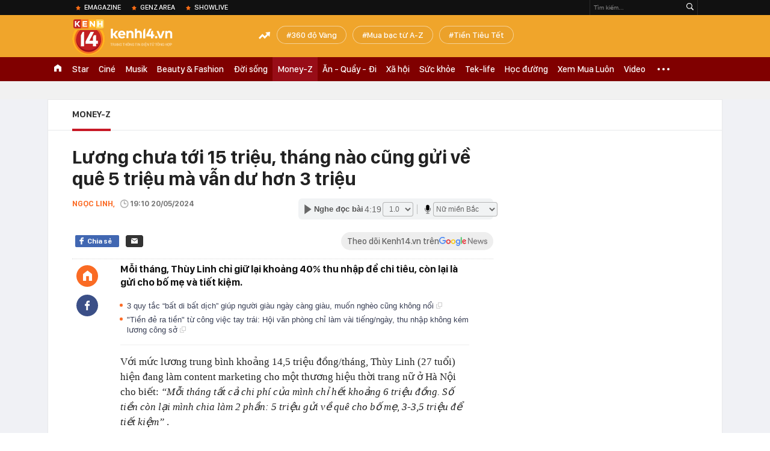

--- FILE ---
content_type: text/html; charset=utf-8
request_url: https://kenh14.vn/luong-chua-toi-15-trieu-thang-nao-cung-gui-ve-que-5-trieu-ma-van-du-hon-3-trieu-2024052017103361.chn
body_size: 66887
content:
<!DOCTYPE html>
<html lang="vi">
<head>
    <meta http-equiv="Content-Type" content="text/html; charset=utf-8"/>
    <title>Lương chưa tới 15 triệu, tháng nào cũng gửi về quê 5 triệu mà vẫn dư hơn 3 triệu</title>
    <meta name="description" content="Mỗi tháng, Thùy Linh chỉ giữ lại khoảng 40% thu nhập để chi tiêu, còn lại là gửi cho bố mẹ và tiết kiệm.">
    <meta name="keywords" content="chi tiêu, tiết kiệm">
    <meta name="news_keywords" content="chi tiêu, tiết kiệm">
    <meta property="og:title" content="Lương chưa tới 15 triệu, tháng nào cũng gửi về quê 5 triệu mà vẫn dư hơn 3 triệu">
    <meta property="og:description" content="Mỗi tháng, Thùy Linh chỉ giữ lại khoảng 40% thu nhập để chi tiêu, còn lại là gửi cho bố mẹ và tiết kiệm.">
    <meta property="og:type" content="article" />
    <meta property="og:url" content="https://kenh14.vn/luong-chua-toi-15-trieu-thang-nao-cung-gui-ve-que-5-trieu-ma-van-du-hon-3-trieu-2024052017103361.chn" />
    <meta property="og:image" content="https://kenh14cdn.com/zoom/600_315/203336854389633024/2024/5/20/photo1716199755103-17161997553051828014354.jpg" />
    <meta property="og:image:type" content="image/jpg" />
    <meta property="og:image:width" content="600" />
    <meta property="og:image:height" content="315" />
    <meta property="twitter:image" content="https://kenh14cdn.com/zoom/600_315/203336854389633024/2024/5/20/photo1716199755103-17161997553051828014354.jpg" />
    <meta property="twitter:card" content="summary_large_image" />
    <link rel="canonical" href="https://kenh14.vn/luong-chua-toi-15-trieu-thang-nao-cung-gui-ve-que-5-trieu-ma-van-du-hon-3-trieu-2024052017103361.chn"/>
    <link  rel="alternate" media="only screen and (max-width: 640px)"  href="https://m.kenh14.vn/luong-chua-toi-15-trieu-thang-nao-cung-gui-ve-que-5-trieu-ma-van-du-hon-3-trieu-2024052017103361.chn" />
    <link rel="alternate" media="handheld" href="https://m.kenh14.vn/luong-chua-toi-15-trieu-thang-nao-cung-gui-ve-que-5-trieu-ma-van-du-hon-3-trieu-2024052017103361.chn" />
    <meta property="fb:app_id" content="1462475467145496" />
    <meta property="fb:pages" content="390567570966109" />
    <meta name="google-site-verification" content="XgyQeQB03FjD7tYPTfURGI294W9Ec_DBIvTB6xPrL6Q" />
            <meta property="article:published_time" content="2024-05-20T19:10:00" />
                <meta property="article:author" content="Ngọc Linh" />
        <meta name="viewport" content="width=device-width, initial-scale=1, maximum-scale=5, minimal-ui"/>
    <meta name="robots" content="max-image-preview:large,index,follow,all"/>
    <meta name="Language" content="vi"/>
    <meta name="distribution" content="Global"/>
    <meta http-equiv="audience" content="General">
    <meta name="resource-type" content="Document"/>
    <meta name="revisit-after" content="1 days"/>
    <meta name="GENERATOR" content="https://kenh14.vn">
    <meta name="RATING" content="GENERAL"/>
    <link rel="shortcut icon" href="https://kenh14cdn.com/web_images/kenh14-favicon.ico" type="image/png">
    <meta name="site_path" content="https://kenh14.vn">
    <meta name="author" content="VCCorp.vn">
    <meta property="og:site_name" content="https://kenh14.vn">
    <meta name="copyright" content="Copyright (c) by Công ty cổ phần Vccorp"/>
    <meta http-equiv="x-dns-prefetch-control" content="on"/>
    <link rel="dns-prefetch" href="https://static.mediacdn.vn/">
    <link rel="dns-prefetch" href="https://kenh14cdn.com">
    <link rel="dns-prefetch" href="https://videothumbs.mediacdn.vn/">
    <link rel="dns-prefetch" href="https://videothumbs-ext.mediacdn.vn/">
    <link rel="dns-prefetch" href="https://kenh14cdn.com/">
    <link rel="dns-prefetch" href="https://www.googletagmanager.com"/>
    <link rel="dns-prefetch" href="https://media1.admicro.vn"/>
    <link rel="dns-prefetch" href="https://adminplayer.sohatv.vn"/>
    <link rel="dns-prefetch" href="https://ovp.sohatv.vn"/>
    <link rel="dns-prefetch" href="https://static.amcdn.vn"/>
    <link rel="dns-prefetch" href="https://itunes.apple.com"/>
    <link rel="dns-prefetch" href="https://play.google.com"/>
    <link rel="dns-prefetch" href="https://rec.aiservice.vn"/>
    <link rel="dns-prefetch" href="https://formalhood.com"/>
    <link rel="dns-prefetch" href="https://vccorp.mediacdn.vn"/>
    <link rel="dns-prefetch" href="https://vcplayer.mediacdn.vn"/>
    <link rel="dns-prefetch" href="https://video-thumbs.mediacdn.vn"/>
    <link rel="dns-prefetch" href="https://ccd.mediacdn.vn"/>
    <link rel="dns-prefetch" href="https://ims.mediacdn.vn"/>
    <link rel="dns-prefetch" href="https://statics.lotuscdn.vn"/>
    <link rel="dns-prefetch" href="https://event.mediacdn.vnn"/>
    <link rel="dns-prefetch" href="https://static.mediacdn.vn"/>
    <link rel="dns-prefetch" href="https://hot14.mediacdn.vn"/>
    <link rel="dns-prefetch" href="https://apigames.kenh14.vn"/>
    <link rel="preconnect" href="https://rec.aiservice.vn"/>
    <link rel="preconnect" href="https://www.googletagmanager.com"/>
    <link rel="preconnect" href="https://media1.admicro.vn"/>
    <link rel="preconnect" href="https://kenh14cdn.com/">
    <link rel="preload" as="style" href="https://kenh14cdn.com/web_css/font.20062024.css" />
    <script>
    function loadJsAsync(e, t, a) { var n = document.createElement("script"); if (n.type = "text/javascript", n.async = !0, "function" == typeof t && (n.onreadystatechange = n.onload = function () { t() }), n.src = e, void 0 !== a && n.setAttribute("onerror", a), n) { for (var r = document.getElementsByTagName("script"), o = !1, c = 0; c < r.length; c++)r[c].src == e && (o = !0); !o && document.getElementsByTagName("head")[0].appendChild(n) } } function loadJsDefer(e, t, a) { var n = document.createElement("script"); if (n.type = "text/javascript", n.defer = !0, "function" == typeof t && (n.onreadystatechange = n.onload = function () { t() }), n.src = e, void 0 !== a && n.setAttribute("onerror", a), n) { for (var r = document.getElementsByTagName("script"), o = !1, c = 0; c < r.length; c++)r[c].src == e && (o = !0); o || document.getElementsByTagName("head")[0].appendChild(n) } }
    function loadCss(e) { var t = document.getElementsByTagName("head")[0], a = document.createElement("link"); a.rel = "stylesheet", a.type = "text/css", a.href = e, a.media = "all", t.appendChild(a) }
    function getMeta(t) { let e = document.getElementsByTagName("meta"); for (let n = 0; n < e.length; n++)if (e[n].getAttribute("name") === t) return e[n].getAttribute("content"); return "" }
    var hdUserAgent = getMeta("uc:useragent");
    var isNotAllow3rd = hdUserAgent.includes("not-allow-ads");
    var isLightHouse = hdUserAgent.includes("not-allow-ads");

    var pageSettings = Constants={
        Domain: "https://kenh14.vn",
        sharefbApiDomain: "https://sharefb.cnnd.vn",
        videoplayer: "https://vcplayer.mediacdn.vn",
        VideoToken: "[base64]",
        commentSiteName: "kenh14",
        DomainUtils: "https://utils3.cnnd.vn",
        imageDomain: "https://kenh14cdn.com",
        DomainApiVote: "https://eth.cnnd.vn",
        DomainUtils2: "https://nc68.cnnd.vn",
        mingCheckSessionUrl: "https://vietid.net/login/Checksession",
        mingCommentHost: "https://comment.vietid.net",
        mingAppKey: "d9c694bd04eb35d96f1d71a84141d075",
        apiLiveDomain: 'https://kenh14s.cnnd.vn',
        apiHandlerUrl: 'https://kenh14s.cnnd.vn',
        host: "https://kenh14.vn",
        searchHost: "/tim-kiem.chn",
        apiSignalRDomain: "https://sig.channelvn.net",
        videoHdDomain: "https://vcplayer.mediacdn.vn",
        videoStorage: "https://video-thumbs.mediacdn.vn",
        allow3rd: true && !isNotAllow3rd,
        domainApiAf: "https://s3.afamily.vn",
        apiSignal: 'https://signalr6.cnnd.vn'
    }

    function checkRunInitScroll() {
        if (typeof runinitscroll != "undefined" && runinitscroll.length >= 1) {
            runinitscroll[0]();
            var len = runinitscroll.length;
            var arr = [];
            for (var i = 1; i < len; i++) {
                arr.push(runinitscroll[i]);
            }
            runinitscroll = arr;
        }
        window.setTimeout(function () {
            checkRunInitScroll();
        }, 1);
    }
    setTimeout(function () {
        let e = !1;

        let runInitScrollTimeout = pageSettings.allow3rd ? 1 : 3000;

        function t() {
            try {
                e || (e = !0, document.removeEventListener("scroll", t), function () {
                    let e = document.createElement("script");
                    e.async = !0, e.setAttribute("data-ad-client", ""), document.head.appendChild(e), e.src = ""
                }(), document.removeEventListener("mousemove", t), document.removeEventListener("mousedown", t), document.removeEventListener("touchstart", t)), setTimeout(function () {
                    checkRunInitScroll();
                }, runInitScrollTimeout)

            } catch (err) {
                console.log("init --" + err);
            }
        }
        document.addEventListener("scroll", t, { passive: true }), document.addEventListener("mousemove", t), document.addEventListener("mousedown", t), document.addEventListener("touchstart", t, { passive: true }), document.addEventListener("load", function () {
            document.body.clientHeight != document.documentElement.clientHeight && 0 == document.documentElement.scrollTop && 0 == document.body.scrollTop || t()
        })
    }, 1);
</script>

    <style>
    @font-face { font-family: 'SFD-Heavy'; font-display: swap; src: url('https://kenh14cdn.com/web_font/SFD-Bold.eot'); src: url('https://kenh14cdn.com/web_font/SFD-Bold.eot') format('embedded-opentype'), url('https://kenh14cdn.com/web_font/SFD-Bold.woff2'), url('https://kenh14cdn.com/web_font/SFD-Bold.woff') format('woff'), url('https://kenh14cdn.com/web_font/SFD-Bold.ttf') format('truetype'), url('https://kenh14cdn.com/web_font/SFD-Bold.svg#SFD-Bold') format('svg'); }
    @font-face { font-family: 'SFD-SemiBold'; font-display: swap; src: url('https://kenh14cdn.com/web_font/SFD-Bold.eot'); src: url('https://kenh14cdn.com/web_font/SFD-Bold.eot') format('embedded-opentype'), url('https://kenh14cdn.com/web_font/SFD-Bold.woff2'), url('https://kenh14cdn.com/web_font/SFD-Bold.woff') format('woff'), url('https://kenh14cdn.com/web_font/SFD-Bold.ttf') format('truetype'), url('https://kenh14cdn.com/web_font/SFD-Bold.svg#SFD-Bold') format('svg'); }
    @font-face { font-family: 'SFD-Bold'; font-display: swap; src: url('https://kenh14cdn.com/web_font/SFD-Bold.eot'); src: url('https://kenh14cdn.com/web_font/SFD-Bold.eot') format('embedded-opentype'), url('https://kenh14cdn.com/web_font/SFD-Bold.woff2'), url('https://kenh14cdn.com/web_font/SFD-Bold.woff') format('woff'), url('https://kenh14cdn.com/web_font/SFD-Bold.ttf') format('truetype'), url('https://kenh14cdn.com/web_font/SFD-Bold.svg#SFD-Bold') format('svg'); }
    @font-face { font-family: 'SFD-Light'; font-display: swap; src: url('https://kenh14cdn.com/web_font/SFD-Light.eot'); src: url('https://kenh14cdn.com/web_font/SFD-Light.eot') format('embedded-opentype'), url('https://kenh14cdn.com/web_font/SFD-Light.woff2'), url('https://kenh14cdn.com/web_font/SFD-Light.woff') format('woff'), url('https://kenh14cdn.com/web_font/SFD-Light.ttf') format('truetype'), url('https://kenh14cdn.com/web_font/SFD-Light.svg#SFD-Light') format('svg'); }
    @font-face { font-family: 'SFD-Medium'; font-display: swap; src: url('https://kenh14cdn.com/web_font/SFD-Medium.eot'); src: url('https://kenh14cdn.com/web_font/SFD-Medium.eot') format('embedded-opentype'), url('https://kenh14cdn.com/web_font/SFD-Medium.woff2'), url('https://kenh14cdn.com/web_font/SFD-Medium.woff') format('woff'), url('https://kenh14cdn.com/web_font/SFD-Medium.ttf') format('truetype'), url('https://kenh14cdn.com/web_font/SFD-Medium.svg#SFD-Medium') format('svg'); }

    .kenh14-wrapper.xml .kenh14-header-wrapper .khw-top-header {
        padding-top: 10px;
        margin-top: 0 !important;
    }
</style>
    <link rel="preload" href="https://kenh14cdn.com/web_font/SFD-Bold.woff2" as="font" type="font/woff2" crossorigin>
    <link rel="preload" href="https://kenh14cdn.com/web_font/SFD-Medium.woff2" as="font" type="font/woff2" crossorigin>
    <link rel="preload" href="https://kenh14cdn.com/web_font/SFD-Light.woff2" as="font" type="font/woff2" crossorigin>
    <link rel="preload" as="style" href="https://kenh14cdn.com/web_css/font.01062023.min.css" />
    <style>
        html,body,div,span,applet,object,iframe,h1,h2,h3,h4,h5,h6,p,blockquote,pre,a,abbr,acronym,address,big,cite,code,del,dfn,em,img,ins,kbd,q,s,samp,small,strike,strong,sub,sup,tt,var,b,u,i,center,dl,dt,dd,ol,ul,li,fieldset,form,label,legend,table,caption,tbody,tfoot,thead,tr,th,td,article,aside,canvas,details,embed,figure,figcaption,footer,header,hgroup,menu,nav,output,ruby,section,summary,time,mark,audio,video{margin:0;padding:0;border:0;font-size:100%;font:inherit;vertical-align:baseline}article,aside,details,figcaption,figure,footer,header,hgroup,menu,nav,section{display:block}body{line-height:1;font-family:Arial,Helvetica,sans-serif;-webkit-font-smoothing:antialiased}ol,ul{list-style:none}blockquote,q{quotes:none}blockquote:before,blockquote:after,q:before,q:after{content:'';content:none}.clearfix:after{visibility:hidden;display:block;font-size:0;content:" ";clear:both;height:0}.fl{float:left}.fr{float:right}.mt-20{margin-top:20px}img{color:transparent}a{text-decoration:none}.swiper-container{margin:0 auto;position:relative;overflow:hidden;z-index:1}.swiper-wrapper{position:relative;width:100%;height:100%;z-index:1;display:-webkit-box;display:-moz-box;display:-ms-flexbox;display:-webkit-flex;display:flex;-webkit-transition-property:-webkit-transform;-moz-transition-property:-moz-transform;-o-transition-property:-o-transform;-ms-transition-property:-ms-transform;transition-property:transform;-webkit-box-sizing:content-box;-moz-box-sizing:content-box;box-sizing:content-box}.swiper-container-android .swiper-slide,.swiper-wrapper{-webkit-transform:translate3d(0,0,0);-moz-transform:translate3d(0,0,0);-o-transform:translate(0,0);-ms-transform:translate3d(0,0,0);transform:translate3d(0,0,0)}.swiper-slide{-webkit-flex-shrink:0;-ms-flex:0 0 auto;flex-shrink:0;width:100%;height:100%;position:relative}.swiper-button-next,.swiper-button-prev{position:absolute;top:50%;width:27px;height:44px;margin-top:-22px;z-index:10;cursor:pointer;-moz-background-size:27px 44px;-webkit-background-size:27px 44px;background-size:27px 44px;background-position:center;background-repeat:no-repeat}.swiper-button-next.swiper-button-disabled,.swiper-button-prev.swiper-button-disabled{opacity:.35;cursor:auto;pointer-events:none}.swiper-button-prev,.swiper-container-rtl .swiper-button-next{background-image:url("data:image/svg+xml;charset=utf-8,%3Csvg%20xmlns%3D'http%3A%2F%2Fwww.w3.org%2F2000%2Fsvg'%20viewBox%3D'0%200%2027%2044'%3E%3Cpath%20d%3D'M0%2C22L22%2C0l2.1%2C2.1L4.2%2C22l19.9%2C19.9L22%2C44L0%2C22L0%2C22L0%2C22z'%20fill%3D'%23007aff'%2F%3E%3C%2Fsvg%3E");left:10px;right:auto}.swiper-button-next,.swiper-container-rtl .swiper-button-prev{background-image:url("data:image/svg+xml;charset=utf-8,%3Csvg%20xmlns%3D'http%3A%2F%2Fwww.w3.org%2F2000%2Fsvg'%20viewBox%3D'0%200%2027%2044'%3E%3Cpath%20d%3D'M27%2C22L27%2C22L5%2C44l-2.1-2.1L22.8%2C22L2.9%2C2.1L5%2C0L27%2C22L27%2C22z'%20fill%3D'%23007aff'%2F%3E%3C%2Fsvg%3E");right:10px;left:auto}.swiper-pagination{position:absolute;text-align:center;-webkit-transition:.3s;-moz-transition:.3s;-o-transition:.3s;transition:.3s;-webkit-transform:translate3d(0,0,0);-ms-transform:translate3d(0,0,0);-o-transform:translate3d(0,0,0);transform:translate3d(0,0,0);z-index:10}.swiper-container-horizontal>.swiper-pagination-bullets,.swiper-pagination-custom,.swiper-pagination-fraction{bottom:10px;left:0;width:100%}.swiper-pagination-bullet{width:8px;height:8px;display:inline-block;border-radius:100%;background:#000;opacity:.2}.swiper-pagination-clickable .swiper-pagination-bullet{cursor:pointer}.swiper-pagination-bullet-active{opacity:1;background:#007aff}.swiper-container-horizontal>.swiper-pagination-bullets .swiper-pagination-bullet{margin:0 5px}.sprite{background:url("https://kenh14cdn.com/web_images/sprite-k14.20.png");background-repeat:no-repeat}.w1040{width:1040px;margin:0 auto}.w720{width:720px}.w700{width:700px}.w300{width:300px}img{image-rendering:-webkit-optimize-contrast}.kenh14-wrapper{display:block;position:relative;min-width:1120px}.kenh14-header-wrapper{display:block;position:relative}.khw-top-header{background:#f0a52b;height:70px;position:relative;z-index:1}.khw-top-header .w1040{position:relative}.kwtm-toogle{text-align:center;position:absolute;top:19px;right:0}.kwtm-logo{background-position:0 0;width:200px;height:60px;position:absolute;top:7px;left:0;text-decoration:none;background:url(https://kenh14cdn.com/web_images/k14_logo2022.svg) no-repeat !important;background-size:auto 60px !important}.khw-bottom-header{background:#a70e1a;height:40px;position:relative}.kmli{float:left;position:relative;white-space:nowrap}.kmli>a{font-size:15px;color:#fff;padding:0 6px;display:block;text-decoration:none;line-height:40px;position:relative;font-family:SFD-Medium}.kmli.home{padding:0 12px}.kmli.home>a{width:12px;padding:0;background:url('https://kenh14cdn.com/web_images/sprite-k14.20.png') -494px 12px no-repeat;text-indent:-99999px;overflow:hidden}.kmli.expand-icon{padding:0 12px;position:inherit}.kmli.expand-icon>a{background:url('https://kenh14cdn.com/web_images/sprite-k14.20.png') -319px -104px no-repeat;width:20px;padding:0}.kmli:first-of-type>a{padding-left:0}.kbh-menu-list{display:block;height:40px;display:flex}.khw-adk14-wrapper{height:250px;background:#f1f1f1;padding:20px 0;width:100%;display:block;text-align:center}.kbw-content{margin-top:35px;display:block}.kbwcb-left{border-top:1px solid #e4e4e4;position:relative;padding-top:25px}.kbwcb-left:before{background:url("https://kenh14cdn.com/web_images/grd-border.png") top right repeat-y;content:'';position:absolute;top:0;right:-20px;width:20px;height:100%;z-index:-1}.kbwcb-left-wrapper{display:block;padding-right:20px;position:relative}.kscli,.knswli{padding:25px 0;border-bottom:1px solid #ebebeb;list-style:none}.kscliw-ava{display:block;overflow:hidden;position:relative;padding-top:62.5%;background-size:cover;background-position:center top;background-repeat:no-repeat}.kscliw-ava video{width:100%;height:auto;position:absolute;top:0;left:50%;transform:translateX(-50%)}.kscliw-right,.knswli-right{margin-left:270px}.kscliw-title a,.knswli-title a{font-family:SFD-Bold;font-size:20px;line-height:26px;color:#333;text-decoration:none;display:block;margin-bottom:10px;margin-top:-5px}.kscliw-sapo,.knswli-sapo{font-size:13px;font-family:Arial;color:#4d4d4d;line-height:18px;display:block}.knswli-left{width:250px}.knswli-meta{margin-bottom:13px}.knswli-time{position:relative;font-family:SFD-Medium;font-size:14px;color:#777}.knswli-category{font-family:SFD-SemiBold;font-size:14px;color:#41455e;text-decoration:none}.knswli-facebook,.knswli-comment,.knswli-view{margin:5px 0;font-size:12px;color:#888;position:relative}.knswli-relate-wrap{padding-left:15px;display:block;padding-top:5px}.knswli-relate{text-decoration:none;color:#41455e;font-size:13px;line-height:18px;font-family:Arial;position:relative;font-weight:bold}.knswli-relate:before{width:5px;height:5px;border-radius:100%;background:#fb6c27;content:'';position:absolute;top:5px;left:-15px}.knswli-object-wrapper{padding:20px 0 20px 0}.knswli.light .knswli-object-wrapper{background:#f5f5f5;-webkit-border-radius:3px;-moz-border-radius:3px;border-radius:3px;border:1px solid #e6e6e6}.knswli.dark .knswli-object-wrapper{position:relative;background:#222;border-top:5px solid #fb6c27}.knswli-object-content{position:relative;overflow:hidden}.knswli.dark .knswli-object-wrapper:before{display:block;position:absolute;width:10%;bottom:0;right:0;height:100%;background:-moz-linear-gradient(left,rgba(255,255,255,0) 0%,#222 100%);background:-webkit-linear-gradient(left,rgba(255,255,255,0) 0%,#222 100%);background:linear-gradient(to right,rgba(255,255,255,0) 0%,#222 100%);filter:progid:DXImageTransform.Microsoft.gradient(startColorstr='#ffffff',endColorstr='#ab000000',GradientType=1);content:'';z-index:3}.knswli.dark.video .knswli-object-wrapper:before{display:none}.knswli .knswli-object-title{font-family:SFD-Heavy;font-size:28px;margin-left:60px;color:#fff;text-transform:uppercase;position:relative;margin-bottom:22px}.knswli.light .knswli-object-title{color:#222;margin-left:65px;margin-bottom:18px}.knswli.trend .icon{background-position:-213px 0;width:33px;height:22px;position:absolute;top:4px;left:-45px;display:block}.koli{width:260px;margin-left:20px;float:left;position:relative;background:#fff;overflow:hidden;border-radius:3px}.knswli.light .koli{border:1px solid #e6e6e6;box-shadow:0 1px 5px 0 rgba(0,0,0,.05)}.koli-ava{display:block;width:260px;height:165px;margin-bottom:5px;position:relative}.koli-ava img{width:100%;display:block}.koli-title{padding:0 12px 20px}.koli-title a{color:#333;font-family:SFD-Bold;font-size:18px;line-height:20px;text-decoration:none;display:block}.swiper-pagination-bullet-active{background:#fb512a !important}.knswli.video .knswli-object-wrapper{padding:0;border:0;width:100% !important;margin-left:0 !important}.knswli-video-wrapper{padding:20px 0 30px}.koli-stats{display:block;width:100%;height:35px;position:absolute;bottom:2px;left:0;background:rgba(0,0,0,.8)}.koli-stats span{margin-top:10px;position:relative;font-size:15px;color:#fff;line-height:35px;font-family:Arial;margin-left:40px}.koli-stats.view span:before{display:block;width:24px;height:24px;background:url("https://kenh14cdn.com/web_images/sprite-k14.20.png") -245px -145px no-repeat;position:absolute;top:-4px;left:-30px;content:''}.koli-count{margin-right:5px}.swiper-button-next,.swiper-button-prev{position:absolute;top:52px;width:35px;height:95px;z-index:10;cursor:pointer}.swiper-button-next{background:url("https://kenh14cdn.com/web_images/sprite-k14.20.png") -115px -137px no-repeat;background-color:rgba(251,108,39,.9);border-top-left-radius:3px;-webkit-border-top-left-radius:3px;-moz-border-radius-topleft:3px;border-bottom-left-radius:3px;-webkit-border-bottom-left-radius:3px;-moz-border-radius-bottomleft:3px}.swiper-button-prev{background:url("https://kenh14cdn.com/web_images/sprite-k14.20.png") -70px -137px no-repeat;background-color:rgba(251,108,39,.9);border-top-right-radius:3px;-webkit-border-top-right-radius:3px;-moz-border-radius-topright:3px;border-bottom-right-radius:3px;-webkit-border-bottom-right-radius:3px;-moz-border-radius-bottomright:3px}.swiper-button-next,.swiper-container-rtl .swiper-button-prev{right:0}.swiper-button-prev,.swiper-container-rtl .swiper-button-next{left:0}.swiper-button-next.swiper-button-disabled,.swiper-button-prev.swiper-button-disabled{display:none}.knswli-object-wrapper .swiper-container-horizontal>.swiper-pagination-bullets{bottom:0}.trend .swiper-button-next,.trend .swiper-button-prev{top:40px}.swiper-pagination{position:relative;margin-top:15px;bottom:0 !important}.swiper-pagination-bullet{margin:0 8px !important;cursor:pointer}.kscliw-ava video{width:100%;height:auto;position:absolute;top:0;left:50%;transform:translateX(-50%)}.koli-ava video,.klwcngl-thumb video,.klwfnswn-thumb video{width:100%;height:auto;display:block}.VCSortableInPreviewMode{text-align:center;width:100%;margin-bottom:35px}.klwfn-left{width:460px}.klwfn-right{width:220px}.klwfnl-thumb{display:block;width:460px;height:289px;margin-bottom:10px;position:relative}.klwfnl-thumb img{display:block;width:460px;height:289px}.klwfnl-title a{font-family:SFD-Bold;font-size:26px;line-height:30px;color:#222;text-decoration:none;transition:color .3s;-webkit-transition:color .3s;-moz-transition:color .3s}.klwfnl-sapo{font-size:14px;line-height:20px;color:#444;margin:10px 0}.klwfnr-thumb,.klwfnr-thumb img{display:block;width:220px;height:289px;position:relative}.klwfnr-title a{display:block;padding:12px 15px 20px;background-image:linear-gradient(#ebebeb,#fff);font-family:SFD-Bold;font-size:19px;line-height:22px;color:#222;text-decoration:none;transition:color .3s;-webkit-transition:color .3s;-moz-transition:color .3s}.klwfn-slide-wrapper{position:relative;margin-top:30px;width:720px;overflow:hidden}.klwfnswn{width:250px;margin-right:20px}.klwfnswn-thumb{display:block;width:250px;height:156px;margin-bottom:8px;position:relative}.klwfnswn-thumb img{display:block;width:250px;height:156px}.klwfnswn-title a{font-family:SFD-Bold;font-size:17px;line-height:22px;color:#2d2d2d;transition:color .3s;-webkit-transition:color .3s;-moz-transition:color .3s;text-decoration:none}.klw-featured-news{padding-bottom:30px;border-bottom:3px solid #ff5e34}.k14-home .knswli.dark.video{border-bottom:none;position:relative}.knswli .knswli-object-wrapper{width:700px;float:left}.backto_school-decumar{width:308px;float:right;position:relative;border:1px solid #f0e7d3;border-radius:5px;background-color:#fcfaf4}.trend .featuredcn{display:flex;justify-content:space-between}.trend .knswli-object-wrapper{margin:0}.flx-trendAd-crsk14{display:flex;justify-content:space-between}.crsk14{width:320px !important}.editor-pick-onstream .editor-pick-header{display:flex;align-items:center;margin-bottom:15px}.editor-pick-onstream .ep-header-icon{margin-right:10px}.editor-pick-onstream .ep-header-text{font-family:SFD-Bold;font-size:24px;color:#333;text-transform:uppercase}.editor-pick-onstream .editor-pick-news{display:flex}.editor-pick-onstream .ep-news-big{width:57%;padding-right:25px;margin-right:25px;border-right:1px solid #e5e5e5;flex-shrink:0}.editor-pick-onstream .ep-news-small{flex-grow:1}.editor-pick-onstream .ep-news-small-li{margin-bottom:20px}.editor-pick-onstream .ep-news-small-li:last-child{margin-bottom:0}.editor-pick-onstream .ep-news-big-ava{margin-bottom:15px}.editor-pick-onstream .ep-news-small-ava{margin-bottom:10px}.editor-pick-onstream .ep-news-small-title a{font-family:SFD-Bold;font-size:16px;line-height:130%;color:#333;text-decoration:none}.category .kbwcb-left{padding-top:0;border-top:0}.category .kbwc-body{margin-top:0}.category .kbw-content{margin-top:0}.category .w300{padding-top:20px}.hidden{display:none!important}.k14h-sprite{background-image:url('https://kenh14cdn.com/web_images/k14h-sprite_v1.png');background-repeat:no-repeat}.kfa-list-footer-menu{text-align:center;padding:10px 0;margin-bottom:30px}.footer-bottom .col-title,.footer-bottom .col-title a{font-size:14px;font-weight:bold;color:#555;text-transform:uppercase;margin-bottom:8px;padding-left:0 !important;text-decoration:none}.kfa-list-footer-menu .kfa-footer-menu{display:inline}.kfa-list-footer-menu .kfa-footer-menu a{font-size:12px;font-weight:bold;color:#4a4a4a;text-decoration:none}.kfa-list-footer-menu .kfa-footer-menu:before{content:'|';color:#a1a1a1;font-size:12px;margin:0 2px}.kfa-list-footer-menu .kfa-footer-menu:first-child:before{display:none}.new-footer .top-footer{border:1px solid #595959;padding:15px 20px;background:#fff;margin-bottom:30px}.k14-footer-logo{display:block;width:60px;height:90px;background-position:-187px -90px;margin-right:20px;float:left}.top-footer .group-title{font-size:16px;font-weight:bold;line-height:20px;color:#555;text-transform:uppercase}.top-footer p{font-size:12px;line-height:18px;color:#595959}.user-response{float:left}.btn-faq-popup{display:inline-block;height:24px;padding:0 6px 0 28px;border:1px solid #e7e7e7;border-radius:2px;-webkit-border-radius:2px;-moz-border-radius:2px;margin-top:3px;font-size:11px;font-weight:bold;color:#333;line-height:24px;text-transform:uppercase;text-decoration:none;margin-right:12px;margin-bottom:5px;position:relative}.btn-faq-popup:before{display:block;width:15px;height:15px;background-image:url('https://kenh14cdn.com/web_images/k14h-sprite_v1.png');background-repeat:no-repeat;background-position:-257px -119px;content:'';position:absolute;top:5px;left:6px}.faq-mail{display:inline-block;padding-left:20px;font-size:13px;color:#333;text-decoration:none;position:relative}.faq-mail:before{display:block;width:13px;height:9px;background-image:url('https://kenh14cdn.com/web_images/k14h-sprite_v1.png');background-repeat:no-repeat;background-position:-282px -119px;content:'';position:absolute;top:2px;left:0}.footer-col{float:left;padding:0 25px;border-left:1px solid #e7e7e7;width:280px}.footer-bottom .footer-col:first-of-type{padding-left:0;border-left:none}.footer-bottom .footer-col:last-of-type{padding-right:0}.footer-bottom .footer-col:first-of-type,.footer-bottom .footer-col:last-of-type{width:310px}.footer-bottom .col-title{font-size:14px;font-weight:bold;color:#555;text-transform:uppercase;margin-bottom:8px}.k14-address{margin-bottom:35px}.footer-bottom p{font-size:13px;line-height:18px;color:#595959}.btn-view-map{display:block;height:15px;padding-left:15px;font-size:10px;font-weight:bold;color:#595959;line-height:14px;text-transform:uppercase;text-decoration:none;margin-top:8px;position:relative}.btn-view-map:before{display:block;width:9px;height:13px;background-image:url('https://kenh14cdn.com/web_images/k14h-sprite_v1.png');background-repeat:no-repeat;background-position:-257px -167px;content:'';position:absolute;top:0;left:0}.associate{margin-bottom:18px}.associate p{padding-left:20px}.pl0{padding-left:0 !important}.associate .phone-footer,.associate .admicro-phone-footer{position:relative}.associate .phone-footer:before{display:block;width:8px;height:15px;background-image:url('https://kenh14cdn.com/web_images/k14h-sprite_v1.png');background-repeat:no-repeat;background-position:-366px -90px;content:'';position:absolute;top:0;left:0}.associate .associate-mail{display:block;padding-left:20px;height:15px;margin-top:5px;font-size:13px;line-height:15px;color:#595959;text-decoration:none;position:relative}.associate .associate-mail:before{width:13px;height:9px;background-image:url('https://kenh14cdn.com/web_images/k14h-sprite_v1.png');background-repeat:no-repeat;background-position:-305px -119px;content:'';position:absolute;top:4px;left:0}.btn-associate-lightbox{display:inline-block;margin-top:15px;height:24px;padding:0 15px;background:#9d2306;font-size:12px;font-weight:bold;color:#fff;text-decoration:none;line-height:24px;text-transform:uppercase;border-radius:2px;-webkit-border-radius:2px;-moz-border-radius:2px}.vccorp-footer-logo{display:block;width:103px;height:23px;margin-bottom:15px;background-image:url('https://kenh14cdn.com/web_images/k14h-sprite_v1.png');background-repeat:no-repeat;background-position:-328px -119px}.footer-bottom .footer-col:last-of-type .col-title{margin-bottom:15px}.footer-bottom .footer-col:last-of-type p{margin-bottom:15px}.kfa-footer-menu{background:#e9e9e9}.footer-bottom .footer-col:last-of-type .col-title span{font-weight:normal;text-transform:none}.new-footer .top-footer{width:480px;height:98px;box-sizing:initial}.btn-messenger-lightbox{display:inline-flex;margin-top:15px;height:24px;padding:0 15px;background:#0050bd;font-size:12px;font-weight:bold;color:#fff;text-decoration:none;line-height:24px;text-transform:uppercase;border-radius:2px;-webkit-border-radius:2px;-moz-border-radius:2px;margin-right:10px}.btn-messenger-lightbox .messenger-icon{display:block;margin-right:5px;width:12px;flex-shrink:0;margin-top:2px}button{background:none;border:0;box-sizing:content-box;color:inherit;cursor:pointer;font:inherit;line-height:inherit;overflow:visible;vertical-align:inherit}.knswlic-welax .VCSortableInPreviewMode{margin-bottom:0}.knswli-left{width:250px}.fl{float:left}.knswli-category{font-family:SFD-SemiBold;font-size:14px;color:#41455e;text-decoration:none}.knswli-time{position:relative;font-family:SFD-Medium;font-size:14px;color:#777}.knswli-meta{margin-bottom:13px}.knswli-left{width:250px}.kscliw-sapo,.knswli-sapo{font-size:13px;font-family:Arial;color:#4d4d4d;line-height:18px;display:block}.toolbar-search-wrapper{height:25px;border-left:1px solid rgba(255,255,255,.1);border-right:1px solid rgba(255,255,255,.1)}.toolbar-search-wrapper #searchinput{height:25px;border:none;background-color:transparent;box-sizing:border-box;padding:0 6px;font-size:10px;color:#8a8a8a;width:154px;outline:none;float:left;line-height:25px}.t-search-submit-btn{display:block;height:25px;float:right;padding:4px 6px;box-sizing:border-box}.header-kinglive-status{padding:10px 0;height:50px}.knswli .knswli-object-title{font-size:24px}.knswli-object-wrapper{padding-top:15px}#searchinput:empty:not(:focus)::before{content:attr(data-placeholder)}.kenh14-toolbar-wrapper{background:#111;height:25px;position:relative;z-index:1}.k14ti{display:inline-block}.k14ti a{font-family:SFD-Semibold;font-size:12px;line-height:25px;color:#fff;text-transform:uppercase;text-decoration:none;color:#fff;display:block;padding:0 8px}.kbh-menu-list{margin-left:5px}.kmli-menu-expand-wrapper{background:#fff;box-shadow:0 30px 80px rgba(0,0,0,.2);position:absolute;top:40px;left:0;z-index:9999;visibility:hidden;opacity:0;transition:all .3s;-webkit-transition:all .3s;-moz-transition:all .3s}.list-other-cat-col{padding:20px 0 10px;border-bottom:1px solid #eaeaea}.occ{width:160px;float:left;margin-right:10px}.occ-name a{font-family:SFD-Semibold;font-size:16px;color:#333;text-decoration:none;display:block;margin-bottom:10px;padding-left:6px;border-left:3px solid #ff6610;height:12px;line-height:12px;background-color:transparent !important}.list-occs .occs{margin-bottom:10px}.list-occs .occs a{font-size:13px;color:#666;text-decoration:none;background-color:transparent !important}.kmew-topics-wrapper{padding:20px 0;border-bottom:1px solid #eaeaea}.kmewtw-label{height:20px;padding-left:26px;font-family:SFD-Semibold;font-size:20px;line-height:20px;color:#333;position:relative}.kmewtw-label:before{display:block;width:14px;height:20px;background:url(https://kenh14cdn.com/web_images/sprite-k14.20.png) -384px -124px no-repeat;position:absolute;top:0;left:0;content:''}.kmewt{width:190px;height:40px;float:left;margin-right:20px;margin-top:20px}.kmewt a{display:block;width:190px;height:40px;position:relative;overflow:hidden;text-decoration:none;border-radius:3px;-webkit-border-radius:3px;-moz-border-radius:3px}.kmewt a img{display:block;width:100%;margin-left:0;margin-top:0;-webkit-filter:blur(6px);-moz-filter:blur(6px);filter:blur(6px)}.kmewt a span{padding:0 12px;height:40px;position:absolute;bottom:0;left:0;right:0;font-family:SFD-Medium;font-size:17px;line-height:40px;color:#fff;background:rgba(0,0,0,.2)}.kmew-other-links{padding:20px 0}.kmewol-group{margin-right:30px;float:left}.kmewolg-label,.kmewolg-label a{font-family:SFD-Semibold;font-size:15px;color:#333;text-decoration:none;background-color:transparent !important}.kmewolgi{display:inline;margin-left:10px}.kmewolgi a{font-size:13px;color:#666;text-decoration:none;background-color:transparent !important}.kmewolg-label,.list-kmewolgi{float:left}.khwth-trending-wrapper{height:30px;position:absolute;top:18px;left:230px;padding-left:30px}.khwth-trending-wrapper:before{display:block;width:19px;height:12px;background:url(https://kenh14cdn.com/web_images/sprite-k14.20.png) -388px -55px no-repeat;position:absolute;top:10px;left:0;content:''}.khwtht{float:left;margin-right:10px}.khwtht a{display:block;height:28px;padding:0 15px;font-family:SFD-Medium;font-size:14px;line-height:28px;color:#fff;text-decoration:none;border:1px solid rgba(255,255,255,.5);border-radius:100px;-webkit-border-radius:100px;-moz-border-radius:100px;transition:border .3s;-webkit-transition:border .3s;-moz-transition:border .3s;background:rgba(0,0,0,.02)}.list-k14-toolbar-items .k14ti.top-toolbar a{padding-left:20px;background-image:url(https://kenh14cdn.com/web_images/toolbar-topic-icon.png);background-position:left 6px center;background-repeat:no-repeat}.kbwc-body{position:relative}.kmli.expand-icon{cursor:pointer;height:100%}.kmli.expand-icon a span.eiline{display:block;width:4px;height:4px;background:#fff;border-radius:100px;-webkit-border-radius:100px;-moz-border-radius:100px;visibility:visible;opacity:1;transition:all .3s;-webkit-transition:all .3s;-moz-transition:all .3s;position:absolute;top:18px}.kmli.expand-icon a span.ei-line1{left:0}.kmli.expand-icon a span.ei-line2{left:8px}.kmli.expand-icon a span.ei-line3{right:0}.trendAd-wrapper{background:#fff;padding:25px 0;position:relative;margin-top:-1px}.trendAd-wrapper:before{content:'';background:#e8e8e8;top:0;left:0;width:100%;height:1px;position:absolute}.trendAd-wrapper:after{content:'';background:#e8e8e8;bottom:0;left:0;width:100%;height:1px;position:absolute}.trendAd-left{background-color:#2b2b2b;border-radius:3px}.trendAd-right{width:450px;float:right}.trendAd{padding:0;border:none}#k14-main-menu-wrapper-sticky-wrapper{position:relative;z-index:9999}.occ.r1,.occ.r2{margin-bottom:20px}.klw-detail-stream,.knswli.dark.video{position:relative}.khwth-trending-wrapper .khwtht a:before{content:'#'}.knswli-readmore{padding-top:12px;margin-top:15px;border-top:1px dotted #d6d6d6}.knswli-readmore .readmore-label{font-size:11px;color:#888;display:block;margin-bottom:8px}.knswli-readmore .readmore-list-news .readmore-news{margin-bottom:8px;position:relative}.knswli-readmore .readmore-list-news .readmore-news .readmore-news-link{font-family:SFD-Bold;font-size:14px;line-height:20px;color:#41455e;display:-webkit-box}.knswli-readmore .readmore-list-news .readmore-news:before{display:block;width:4px;height:4px;content:'';background-color:#ff5e34;border-radius:100%;float:left;margin-top:8px;margin-right:9px}.knswli-readmore .readmore-list-news .readmore-news .readmore-news-link i{font-size:13px;color:#888;font-family:SFD-Medium}.knswli-readmore .readmore-list-news .readmore-news .readmore-news-link i:before{content:' . ';margin-left:3px;margin-right:3px;position:relative;top:-4px}.khw-adk14-wrapper{height:auto;padding-top:15px;padding-bottom:15px}.kbwcb-left{z-index:0}.swiper-container-horizontal ul{transition:all .5s !important;-webkit-transition:all .5s !important;-moz-transition:all .5s !important}.swiper-button-prev{left:-35px;*transition:all .3s;-webkit-transition:all .3s;-moz-transition:all .3s}.swiper-button-next,.swiper-container-rtl .swiper-button-prev{right:0}.swiper-button-next.swiper-button-disabled,.swiper-button-prev.swiper-button-disabled{background-color:#333 !important;width:35px;opacity:.8;display:block;pointer-events:all}.clearfix:after{visibility:hidden;display:block;font-size:0;content:" ";clear:both;height:0}.koli-title a{font-size:17px !important;line-height:22px !important}.koli:last-child{margin-right:20px}.VCSortableInPreviewMode{margin-bottom:30px}.kenh14-wrapper{overflow:hidden}.knswli-relate{display:inline-block}.knswli.dark .knswli-object-wrapper:before{border-radius:3px;-webkit-border-radius:3px;-moz-border-radius:3px}.sticker{position:absolute;top:-20px;left:-20px;width:54px;height:54px;z-index:1}.pos-rlt{position:relative}.k14topic-sapo{float:left;margin-right:10px;margin-top:2px;position:relative;font-family:Arial !important;cursor:pointer}.knswli-right .k14topic-sapo{float:none;padding-bottom:10px}.k14topic-sapo .k14topic-logo{display:block;cursor:pointer;height:18px}.k14topic-sapo .k14topic-logo img{height:18px}.brand-content.k14topic-sapo{float:none;margin-bottom:5px}.stream.brand-content .k14topic-logo,.brand-content .k14topic-logo img{height:20px !important;border-radius:4px}.klwfnl-title a,.klwfnr-title a{font-family:Helvetica,Arial,sans-serif;font-weight:bold;letter-spacing:-1px}.klwfnl-title a,.klwfnr-title a,.klwfnswn-title a{font-family:SFD-Bold;font-weight:normal;letter-spacing:0}.knswlic-welax .VCSortableInPreviewMode>div{width:100% !important;height:100% !important;position:absolute;top:0;left:0}.verticalThumb .kscliw-ava{padding-top:131.82%}#admzone49{min-height:90px}#admzone50{min-height:600px}.knswli.dark .knswli-object-wrapper{background-color:transparent}.k14-videoUpdate .k14-videoUpdate-wrapper{display:flex;justify-content:space-between}.k14-videoUpdate .k14-videoUpdate-wrapper .videoUpdate-left{width:320px}.k14-videoUpdate .k14-videoUpdate-wrapper .videoUpdate-left .content-video .VCSortableInPreviewMode[type="VideoStream"]{position:relative;margin-bottom:0}.k14-videoUpdate .k14-videoUpdate-wrapper .videoUpdate-left .content-video .VCSortableInPreviewMode[type="VideoStream"] .videoNewsPlayer{position:absolute;top:0;left:0;width:100%;height:100% !important;background:#f1f1f1 !important}.k14-videoUpdate .k14-videoUpdate-wrapper .videoUpdate-right{width:360px}.k14-videoUpdate .k14-videoUpdate-wrapper .videoUpdate-right .vr-content_info{display:flex;flex-direction:column;height:100%}.k14-videoUpdate .k14-videoUpdate-wrapper .videoUpdate-right .vr-content_info .info-heading{display:flex;align-items:center;margin-bottom:10px}.k14-videoUpdate .k14-videoUpdate-wrapper .videoUpdate-right .vr-content_info .info-heading .ih-time{font-size:13px;line-height:150%;font-family:Arial;font-weight:400;color:#888}.k14-videoUpdate .k14-videoUpdate-wrapper .videoUpdate-right .vr-content_info .info-content{display:flex;flex-direction:column;justify-content:space-between;height:100%}.k14-videoUpdate .k14-videoUpdate-wrapper .videoUpdate-right .vr-content_info .info-content .ic-top{display:flex;flex-direction:column}.k14-videoUpdate .k14-videoUpdate-wrapper .videoUpdate-right .vr-content_info .info-content .ic-top .ict-title{font-size:20px;line-height:24px;font-family:SFD-Bold;color:#333;margin-bottom:5px}.k14-videoUpdate .k14-videoUpdate-wrapper .videoUpdate-right .vr-content_info .info-content .ic-top .ict-des{display:flex}.k14-videoUpdate .k14-videoUpdate-wrapper .videoUpdate-right .vr-content_info .info-content .ic-top .ict-des .ictd-txt{font-size:13px;line-height:150%;font-family:Arial;font-weight:400;color:#888}.k14-videoUpdate .k14-videoUpdate-wrapper .videoUpdate-right .vr-content_info .info-content .ic-top .ict-des .ictd-txt .ictd-link{font-weight:700;color:#4d4d4d}.k14-videoUpdate .k14-videoUpdate-wrapper .videoUpdate-right .vr-content_info .info-content .ic-bottom{display:flex;flex-direction:column}.k14-videoUpdate .k14-videoUpdate-wrapper.horizonVid .videoUpdate-left{width:500px;flex-shrink:0;margin-right:15px}.k14-videoUpdate .k14-videoUpdate-wrapper.horizonVid .videoUpdate-left .content-video .VCSortableInPreviewMode[type=VideoStream]{padding-top:56.4%}.k14-videoUpdate .k14-videoUpdate-wrapper.horizonVid .videoUpdate-right .vr-content_info .info-content .ic-bottom{display:none}.k14-videoUpdate .k14-videoUpdate-wrapper.horizonVid .videoUpdate-right .vr-content_info .info-content .ic-top .ict-title{font-size:18px}.k14-videoUpdate .k14-videoUpdate-wrapper.horizonVid .videoUpdate-right .vr-content_info .info-content .ic-top .ict-des .ictd-txt{-webkit-line-clamp:5;-webkit-box-orient:vertical;display:-webkit-box;overflow:hidden}.trendAd-left{display:none}.trendAd-right{max-height:710px !important}.titledecumar-video{font:normal 15px/19px SFD-Bold;color:#fff;position:absolute;display:block;top:0;background:linear-gradient(180deg,#000 0%,rgba(0,0,0,0) 100%);z-index:9;padding:15px 15px 50px;transform:scaleY(1);transform-origin:top;transition:transform .26s ease}#liNewsMostView.knswli{border-bottom:none;padding-bottom:0}.vccorp-footer-logo{background-image:none;background-position:0;width:100px;height:49px}.brand-content.k14topic-sapo{margin-bottom:2px}video.lozad-video{width:100%;height:100%;object-fit:cover}
        .associate .admicro-phone-footer,.associate .phone-footer,.kbwc-body,.kenh14-wrapper,.khw-top-header,.khw-top-header .w1040,.klw-detail-stream,.knswli.dark.video,.swiper-container,.swiper-slide,.swiper-wrapper{position:relative}.knswli,.kscli,ol,ul{list-style:none}.kmli>a,.kwtm-logo,a{text-decoration:none}.kmewt a span,.kmli.home{padding:0 12px}a,abbr,acronym,address,applet,article,aside,audio,b,big,blockquote,body,canvas,caption,center,cite,code,dd,del,details,dfn,div,dl,dt,em,embed,fieldset,figcaption,figure,footer,form,h1,h2,h3,h4,h5,h6,header,hgroup,html,i,iframe,img,ins,kbd,label,legend,li,mark,menu,nav,object,ol,output,p,pre,q,ruby,s,samp,section,small,span,strike,strong,sub,summary,sup,table,tbody,td,tfoot,th,thead,time,tr,tt,u,ul,var,video{margin:0;padding:0;border:0;font-size:100%;font:inherit;vertical-align:baseline}article,aside,details,figcaption,figure,footer,header,hgroup,menu,nav,section{display:block}body{line-height:1;font-family:Arial,Helvetica,sans-serif;-webkit-font-smoothing:antialiased}blockquote,q{quotes:none}blockquote:after,blockquote:before,q:after,q:before{content:"";content:none}.fr{float:right}.mt-10{margin-top:10px}.mt-20{margin-top:20px}img{color:transparent;image-rendering:-webkit-optimize-contrast}.swiper-container{margin:0 auto;overflow:hidden;z-index:1}.swiper-wrapper{width:100%;height:100%;z-index:1;display:-webkit-box;display:-moz-box;display:-ms-flexbox;display:-webkit-flex;display:flex;-webkit-transition-property:-webkit-transform;-moz-transition-property:-moz-transform;-o-transition-property:-o-transform;-ms-transition-property:-ms-transform;transition-property:transform;-webkit-box-sizing:content-box;-moz-box-sizing:content-box;box-sizing:content-box}.swiper-container-android .swiper-slide,.swiper-wrapper{-webkit-transform:translate3d(0,0,0);-moz-transform:translate3d(0,0,0);-o-transform:translate(0,0);-ms-transform:translate3d(0,0,0);transform:translate3d(0,0,0)}.swiper-slide{-webkit-flex-shrink:0;-ms-flex:0 0 auto;flex-shrink:0;width:100%;height:100%}.swiper-button-next,.swiper-button-prev{margin-top:-22px;-moz-background-size:27px 44px;-webkit-background-size:27px 44px;background-size:27px 44px;background-position:center;background-repeat:no-repeat}.w1040,.w1120{margin:0 auto}.swiper-button-next.swiper-button-disabled,.swiper-button-prev.swiper-button-disabled{opacity:.35;cursor:auto;pointer-events:none}.swiper-button-prev,.swiper-container-rtl .swiper-button-next{background-image:url("data:image/svg+xml;charset=utf-8,%3Csvg%20xmlns%3D'http%3A%2F%2Fwww.w3.org%2F2000%2Fsvg'%20viewBox%3D'0%200%2027%2044'%3E%3Cpath%20d%3D'M0%2C22L22%2C0l2.1%2C2.1L4.2%2C22l19.9%2C19.9L22%2C44L0%2C22L0%2C22L0%2C22z'%20fill%3D'%23007aff'%2F%3E%3C%2Fsvg%3E");right:auto}.swiper-button-next,.swiper-container-rtl .swiper-button-prev{background-image:url("data:image/svg+xml;charset=utf-8,%3Csvg%20xmlns%3D'http%3A%2F%2Fwww.w3.org%2F2000%2Fsvg'%20viewBox%3D'0%200%2027%2044'%3E%3Cpath%20d%3D'M27%2C22L27%2C22L5%2C44l-2.1-2.1L22.8%2C22L2.9%2C2.1L5%2C0L27%2C22L27%2C22z'%20fill%3D'%23007aff'%2F%3E%3C%2Fsvg%3E");left:auto}.swiper-pagination{text-align:center;-webkit-transition:.3s;-moz-transition:.3s;-o-transition:.3s;transition:.3s;-webkit-transform:translate3d(0,0,0);-ms-transform:translate3d(0,0,0);-o-transform:translate3d(0,0,0);transform:translate3d(0,0,0);z-index:10}.swiper-container-horizontal>.swiper-pagination-bullets,.swiper-pagination-custom,.swiper-pagination-fraction{bottom:10px;left:0;width:100%}.swiper-pagination-bullet{width:8px;height:8px;display:inline-block;border-radius:100%;background:#000;opacity:.2}.swiper-pagination-clickable .swiper-pagination-bullet{cursor:pointer}.swiper-container-horizontal>.swiper-pagination-bullets .swiper-pagination-bullet{margin:0 5px}.sprite{background:url("https://kenh14cdn.com/web_images/sprite-k14.20.png") no-repeat}.w1120{width:1120px}.w1040{width:1040px}.w720{width:720px}.w750{width:750px}.w700{width:700px}.w300{width:300px}.kenh14-wrapper{display:block;min-width:1120px;overflow:hidden}.kenh14-header-wrapper{display:block;position:relative}.khw-top-header{background:#f0a52b;height:70px;z-index:1}.kwtm-toogle{text-align:center;position:absolute;top:19px;right:0}.kwtm-logo{width:200px;height:60px;position:absolute;top:7px;left:0;background:url(https://kenh14cdn.com/web_images/k14_logo2022.svg) 0 0/auto 60px no-repeat!important}.khw-bottom-header{background:#a70e1a;height:40px;position:relative}.kmli{float:left;position:relative;white-space:nowrap}.kmli>a{font-size:15px;color:#fff;padding:0 6px;display:block;line-height:40px;position:relative;font-family:SFD-Medium}.kmli.home>a{width:12px;padding:0;background:url("https://kenh14cdn.com/web_images/sprite-k14.20.png") -494px 12px no-repeat;text-indent:-99999px;overflow:hidden}.kmli.expand-icon{padding:0 12px;position:inherit}.kmli.expand-icon>a{background:url("https://kenh14cdn.com/web_images/sprite-k14.20.png") -319px -104px no-repeat;width:20px;padding:0}.kmli:first-of-type>a{padding-left:0}.kbh-menu-list{display:block;height:40px;display:flex}.khw-adk14-wrapper{background:#f1f1f1;padding:20px 0;width:100%;display:block;text-align:center}.kbw-content{margin-top:35px;display:block}.kbwcb-left{border-top:1px solid #e4e4e4;position:relative;padding-top:25px}.kbwcb-left:before{background:url("https://kenh14cdn.com/web_images/grd-border.png") top right repeat-y;content:"";position:absolute;top:0;right:-20px;width:20px;height:100%;z-index:-1}.kbwcb-left-wrapper{display:block;padding-right:20px;position:relative}.knswli,.kscli{padding:25px 0;border-bottom:1px solid #ebebeb}.kscliw-ava{display:block;overflow:hidden;position:relative;padding-top:62.5%;background-size:cover;background-position:center top;background-repeat:no-repeat}.knswli-right,.kscliw-right{margin-left:270px}.knswli-title a,.kscliw-title a{font-family:SFD-Bold;font-size:20px;line-height:26px;color:#333;text-decoration:none;display:block;margin-bottom:10px;margin-top:-5px}.klwfnl-title a,.klwfnr-title a{color:#222;transition:color .3s;-webkit-transition:color .3s;-moz-transition:color .3s}.knswli-comment,.knswli-facebook,.knswli-view{margin-left:10px;font-size:12px;color:#888;position:relative}.kmew-other-links,.knswli-object-wrapper{padding:20px 0}.knswli.light .knswli-object-wrapper{background:#f5f5f5;-webkit-border-radius:3px;-moz-border-radius:3px;border-radius:3px;border:1px solid #e6e6e6}.knswli.dark .knswli-object-wrapper{position:relative;background:0 0;border-top:5px solid #fb6c27}.knswli.dark .knswli-object-wrapper:before{display:block;position:absolute;width:10%;bottom:0;right:0;height:100%;background:-moz-linear-gradient(left,rgba(255,255,255,0) 0,#222 100%);background:-webkit-linear-gradient(left,rgba(255,255,255,0) 0,#222 100%);background:linear-gradient(to right,rgba(255,255,255,0) 0,#222 100%);content:"";z-index:3}.kfa-list-footer-menu .kfa-footer-menu:first-child:before,.knswli.dark.video .knswli-object-wrapper:before{display:none}.swiper-pagination-bullet-active{opacity:1;background:#fb512a!important}.knswli.video .knswli-object-wrapper{padding:0;border:0;width:100%!important;margin-left:0!important}.knswli-video-wrapper{padding:20px 0 30px}.swiper-button-next,.swiper-button-prev{position:absolute;top:52px;width:35px;height:95px;z-index:10;cursor:pointer}.swiper-button-next{background:url("https://kenh14cdn.com/web_images/sprite-k14.20.png") -115px -137px no-repeat rgba(251,108,39,.9);border-top-left-radius:3px;-webkit-border-top-left-radius:3px;-moz-border-radius-topleft:3px;border-bottom-left-radius:3px;-webkit-border-bottom-left-radius:3px;-moz-border-radius-bottomleft:3px}.swiper-button-prev{background:url("https://kenh14cdn.com/web_images/sprite-k14.20.png") -70px -137px no-repeat rgba(251,108,39,.9);border-top-right-radius:3px;-webkit-border-top-right-radius:3px;-moz-border-radius-topright:3px;border-bottom-right-radius:3px;-webkit-border-bottom-right-radius:3px;-moz-border-radius-bottomright:3px}.kmli.expand-icon a span.ei-line1,.swiper-button-prev,.swiper-container-rtl .swiper-button-next{left:0}.trend .swiper-button-next,.trend .swiper-button-prev{top:40px}.swiper-pagination{position:relative;margin-top:15px;bottom:0!important}.swiper-pagination-bullet{margin:0 8px!important;cursor:pointer}.kscliw-ava video{width:100%;height:auto;position:absolute;top:0;left:50%;transform:translateX(-50%)}.klwcngl-thumb video,.klwfnswn-thumb video,.koli-ava video{width:100%;height:auto;display:block}.VCSortableInPreviewMode{text-align:center;width:100%}.klwfn-left{width:460px}.klwfn-right,.trendAd .knswli-left{width:220px}.klwfnl-thumb,.klwfnl-thumb img{width:460px;height:289px;display:block}.klwfnl-thumb{margin-bottom:10px;position:relative}.klwfnl-title a{font-size:26px;line-height:30px;text-decoration:none}.klwfnr-title a,.klwfnswn-title a{line-height:22px;text-decoration:none}.klwfnl-sapo{font-size:14px;line-height:20px;color:#444;margin:10px 0}.klwfnr-thumb,.klwfnr-thumb img{display:block;width:220px;height:289px;position:relative}.klwfnr-title a{display:block;padding:12px 15px 20px;background-image:linear-gradient(#ebebeb,#fff);font-size:19px}.klwfn-slide-wrapper{position:relative;margin-top:30px;width:720px;overflow:hidden}.klwfnswn{width:250px;margin-right:20px}.klwfnswn-thumb{display:block;width:250px;height:156px;margin-bottom:8px;position:relative}.klwfnswn-thumb img{display:block;width:250px;height:156px}.klwfnswn-title a{font-family:SFD-Bold;font-size:17px;color:#2d2d2d;transition:color .3s;-webkit-transition:color .3s;-moz-transition:color .3s}.klw-featured-news{padding-bottom:30px;border-bottom:3px solid #ff5e34}.k14-home .knswli.dark.video{border-bottom:none;position:relative}.knswli .knswli-object-wrapper{width:700px;float:left}.backto_school-decumar{width:308px;float:right;position:relative;border:1px solid #f0e7d3;border-radius:5px;background-color:#fcfaf4}.flx-trendAd-crsk14,.k14-videoUpdate .k14-videoUpdate-wrapper,.trend .featuredcn{display:flex;justify-content:space-between}.trend .knswli-object-wrapper{margin:0}.crsk14{width:320px!important}.editor-pick-onstream .editor-pick-header{display:flex;align-items:center;margin-bottom:15px}.editor-pick-onstream .ep-header-icon,.khwtht{margin-right:10px}.editor-pick-onstream .ep-header-text{font-family:SFD-Bold;font-size:24px;color:#333;text-transform:uppercase}.editor-pick-onstream .editor-pick-news,.k14-videoUpdate .k14-videoUpdate-wrapper .videoUpdate-right .vr-content_info .info-content .ic-top .ict-des{display:flex}.editor-pick-onstream .ep-news-big{width:57%;padding-right:25px;margin-right:25px;border-right:1px solid #e5e5e5;flex-shrink:0}.editor-pick-onstream .ep-news-small{flex-grow:1}.editor-pick-onstream .ep-news-small-li,.occ.r1,.occ.r2{margin-bottom:20px}.backto_school-decumar .VCSortableInPreviewMode,.editor-pick-onstream .ep-news-small-li:last-child,.knswlic-welax .VCSortableInPreviewMode{margin-bottom:0}.editor-pick-onstream .ep-news-big-ava,.footer-bottom .footer-col:last-of-type .col-title,.footer-bottom .footer-col:last-of-type p{margin-bottom:15px}.editor-pick-onstream .ep-news-small-ava,.list-occs .occs,.occ-name a{margin-bottom:10px}.editor-pick-onstream .ep-news-small-title a{font-family:SFD-Bold;font-size:16px;line-height:130%;color:#333;text-decoration:none}.footer-bottom .col-title,.top-footer .group-title{color:#555;font-weight:700;text-transform:uppercase}.category .kbwcb-left{padding-top:0;border-top:0}.category .kbw-content,.category .kbwc-body{margin-top:0}.category .w300{padding-top:20px}.hidden{display:none!important}.k14h-sprite{background-image:url("https://kenh14cdn.com/web_images/k14h-sprite_v1.png");background-repeat:no-repeat}.kfa-list-footer-menu{text-align:center;padding:10px 0;margin-bottom:30px}.footer-bottom .col-title,.footer-bottom .col-title a{font-size:14px;font-weight:700;color:#555;text-transform:uppercase;margin-bottom:8px;padding-left:0!important;text-decoration:none}.kfa-list-footer-menu .kfa-footer-menu{display:inline}.kfa-list-footer-menu .kfa-footer-menu a{font-size:12px;font-weight:700;color:#a1a1a1;text-decoration:none}.kfa-list-footer-menu .kfa-footer-menu:before{content:"|";color:#a1a1a1;font-size:12px;margin:0 2px}.new-footer .top-footer{border:1px solid #e7e7e7;padding:15px 20px;background:#fff;margin-bottom:30px}.associate .associate-mail:before,.associate .phone-footer:before,.btn-faq-popup:before,.btn-view-map:before,.faq-mail:before{background-image:url("https://kenh14cdn.com/web_images/k14h-sprite_v1.png");background-repeat:no-repeat;position:absolute;content:""}.k14-footer-logo{display:block;width:60px;height:90px;background-position:-187px -90px;margin-right:20px;float:left}.btn-faq-popup,.faq-mail{display:inline-block;color:#333;text-decoration:none;position:relative}.top-footer .group-title{font-size:16px;line-height:20px}.top-footer p{font-size:12px;line-height:18px;color:#777}.fl,.khwtht,.kmewolg-label,.kmewt,.list-kmewolgi,.occ,.user-response{float:left}.btn-faq-popup{height:24px;padding:0 6px 0 28px;border:1px solid #e7e7e7;border-radius:2px;-webkit-border-radius:2px;-moz-border-radius:2px;margin-top:3px;font-size:11px;font-weight:700;line-height:24px;text-transform:uppercase;margin-right:12px;margin-bottom:5px}.btn-faq-popup:before{display:block;width:15px;height:15px;background-position:-257px -119px;top:5px;left:6px}.faq-mail{padding-left:20px;font-size:13px}.faq-mail:before{display:block;width:13px;height:9px;background-position:-282px -119px;top:2px;left:0}.footer-col{float:left;padding:0 25px;border-left:1px solid #e7e7e7;width:280px}.footer-bottom .footer-col:first-of-type{padding-left:0;border-left:none}.footer-bottom .footer-col:last-of-type{padding-right:0}.footer-bottom .footer-col:first-of-type,.footer-bottom .footer-col:last-of-type{width:310px}.footer-bottom .col-title{font-size:14px;margin-bottom:8px}.k14-address{margin-bottom:35px}.footer-bottom p{font-size:13px;line-height:18px;color:#777}.btn-view-map{display:block;height:15px;padding-left:15px;font-size:10px;font-weight:700;color:#777;line-height:14px;text-transform:uppercase;text-decoration:none;margin-top:8px;position:relative}.btn-associate-lightbox,.btn-messenger-lightbox,.k14ti a{font-size:12px;text-decoration:none;text-transform:uppercase}.btn-view-map:before{display:block;width:9px;height:13px;background-position:-257px -167px;top:0;left:0}.associate{margin-bottom:18px}.associate p{padding-left:20px}.pl0{padding-left:0!important}.btn-associate-lightbox,.btn-messenger-lightbox{margin-top:15px;height:24px;padding:0 15px;line-height:24px;color:#fff;font-weight:700}.associate .phone-footer:before{display:block;width:8px;height:15px;background-position:-366px -90px;top:0;left:0}.associate .associate-mail{display:block;padding-left:20px;height:15px;margin-top:5px;font-size:13px;line-height:15px;color:#777;text-decoration:none;position:relative}.associate .associate-mail:before{width:13px;height:9px;background-position:-305px -119px;top:4px;left:0}.btn-associate-lightbox{display:inline-block;background:#fa5d37;border-radius:2px;-webkit-border-radius:2px;-moz-border-radius:2px}.vccorp-footer-logo{display:block;margin-bottom:15px;background-repeat:no-repeat}.kfa-footer-menu{background:#e9e9e9}.footer-bottom .footer-col:last-of-type .col-title span{font-weight:400;text-transform:none}.new-footer .top-footer{width:480px;height:98px;box-sizing:initial}.btn-messenger-lightbox{display:inline-flex;background:#0084ff;border-radius:2px;-webkit-border-radius:2px;-moz-border-radius:2px;margin-right:10px}.btn-messenger-lightbox .messenger-icon{display:block;margin-right:5px;width:12px;flex-shrink:0;margin-top:2px}button{background:0 0;border:0;box-sizing:content-box;color:inherit;cursor:pointer;font:inherit;line-height:inherit;overflow:visible;vertical-align:inherit}.knswli-category{font-family:SFD-SemiBold;font-size:14px;color:#41455e;text-decoration:none}.knswli-time{position:relative;font-family:SFD-Medium;font-size:14px;color:#777}.knswli-meta{margin-bottom:13px}.knswli-left{width:250px}.knswli-sapo,.kscliw-sapo{font-size:13px;font-family:Arial;color:#4d4d4d;line-height:18px;display:block}.k14ti a,.kmewtw-label,.occ-name a{font-family:SFD-Semibold}.toolbar-search-wrapper{height:25px;border-left:1px solid rgba(255,255,255,.1);border-right:1px solid rgba(255,255,255,.1)}.toolbar-search-wrapper #searchinput{height:25px;border:none;background-color:transparent;box-sizing:border-box;padding:0 6px;font-size:10px;color:#8a8a8a;width:154px;outline:0;float:left;line-height:25px}.t-search-submit-btn{display:block;height:25px;float:right;padding:4px 6px;box-sizing:border-box}.header-kinglive-status{padding:10px 0;height:50px}.knswli-object-wrapper{padding-top:15px}#searchinput:empty:not(:focus)::before{content:attr(data-placeholder)}.kenh14-toolbar-wrapper{background:#111;height:25px;position:relative;z-index:1}.k14ti{display:inline-block}.k14ti a{line-height:25px;color:#fff;display:block;padding:0 8px}.kbh-menu-list{margin-left:5px}.kmli-menu-expand-wrapper{background:#fff;box-shadow:0 30px 80px rgba(0,0,0,.2);position:absolute;top:40px;left:0;z-index:9999;visibility:hidden;opacity:0;transition:.3s;-webkit-transition:.3s;-moz-transition:.3s}.kmewolg-label,.kmewolg-label a,.kmewolgi a,.list-occs .occs a,.occ-name a{background-color:transparent!important;text-decoration:none}.list-other-cat-col{padding:20px 0 10px;border-bottom:1px solid #eaeaea}.occ{width:160px;margin-right:10px}.kmewt,.kmewt a{width:190px;height:40px}.occ-name a{font-size:16px;color:#333;display:block;padding-left:6px;border-left:3px solid #ff6610;height:12px;line-height:12px}.kmewolgi a,.list-occs .occs a{font-size:13px;color:#666}.kmew-topics-wrapper{padding:20px 0;border-bottom:1px solid #eaeaea}.kmewtw-label{height:20px;padding-left:26px;font-size:20px;line-height:20px;color:#333;position:relative}.kmewtw-label:before{display:block;width:14px;height:20px;background:url(https://kenh14cdn.com/web_images/sprite-k14.20.png) -384px -124px no-repeat;position:absolute;top:0;left:0;content:""}.kmewt{margin-right:20px;margin-top:20px}.kmewt a{display:block;position:relative;overflow:hidden;text-decoration:none;border-radius:3px;-webkit-border-radius:3px;-moz-border-radius:3px}.kmewt a img{display:block;width:120%;margin-left:-10%;margin-top:-10%;-webkit-filter:blur(6px);-moz-filter:blur(6px);filter:blur(6px)}.kmewt a span{height:40px;position:absolute;bottom:0;left:0;right:0;font-family:SFD-Medium;font-size:17px;line-height:40px;color:#fff;background:rgba(0,0,0,.2)}.kmewol-group{margin-right:30px;float:left}.kmewolg-label,.kmewolg-label a{font-family:SFD-Semibold;font-size:15px;color:#333}.kmewolgi{display:inline;margin-left:10px}.khwth-trending-wrapper{height:30px;position:absolute;top:18px;left:230px;padding-left:30px}.khwth-trending-wrapper:before{display:block;width:19px;height:12px;background:url(https://kenh14cdn.com/web_images/sprite-k14.20.png) -388px -55px no-repeat;position:absolute;top:10px;left:0;content:""}.khwtht a{display:block;height:28px;padding:0 15px;font-family:SFD-Medium;font-size:14px;line-height:28px;color:#fff;text-decoration:none;border:1px solid rgba(255,255,255,.5);border-radius:100px;-webkit-border-radius:100px;-moz-border-radius:100px;transition:border .3s;-webkit-transition:border .3s;-moz-transition:border .3s;background:rgba(0,0,0,.02)}.list-k14-toolbar-items .k14ti.top-toolbar a{padding-left:20px;background-image:url("https://kenh14cdn.com/web_images/toolbar-topic-icon.png");background-position:left 6px center;background-repeat:no-repeat}.kmli.expand-icon{cursor:pointer;height:100%}.trendAd-wrapper:after,.trendAd-wrapper:before{background:#e8e8e8;height:1px;position:absolute;content:"";left:0;width:100%}.kmli.expand-icon a span.eiline{display:block;width:4px;height:4px;background:#fff;border-radius:100px;-webkit-border-radius:100px;-moz-border-radius:100px;visibility:visible;opacity:1;transition:.3s;-webkit-transition:.3s;-moz-transition:.3s;position:absolute;top:18px}.kmli.expand-icon a span.ei-line2{left:8px}.kmli.expand-icon a span.ei-line3,.swiper-button-next,.swiper-container-rtl .swiper-button-prev{right:0}.trendAd-wrapper{background:#fff;padding:25px 0;position:relative;margin-top:-1px}.trendAd-wrapper:before{top:0}.trendAd-wrapper:after{bottom:0}.trendAd-left{background-color:#2b2b2b;border-radius:3px;display:none}.trendAd-right{width:450px;float:right;max-height:710px!important}.trendAd{padding:0;border:none}.trendAd .knsw-list .knswli:last-child{border-bottom:none}.trendAdl-header{height:40px;padding-left:20px;font-family:SFD-Bold;font-size:20px;line-height:38px;text-transform:uppercase;background:#222;color:#fff;border-radius:3px;-webkit-border-radius:3px;-moz-border-radius:3px;position:relative}.trendAd .knswli,.trendAd .kscli{border-bottom-color:#343434;margin:0 20px}.trendAd .knswli-title a,.trendAd .kscliw-title a{color:#eee}.trendAd .knswli-right,.trendAd .kscliw-right{margin-left:240px}.trendAd .knswli-meta,.trendAd .knswli-title a,.trendAd .kscliw-title a{margin-bottom:8px}#k14-main-menu-wrapper-sticky-wrapper{position:relative;z-index:9999}.khwth-trending-wrapper .khwtht a:before{content:"#"}.knswli-readmore{padding-top:12px;margin-top:15px;border-top:1px dotted #d6d6d6}.knswli-readmore .readmore-label{font-size:11px;color:#888;display:block;margin-bottom:8px}.knswli-readmore .readmore-list-news .readmore-news{margin-bottom:8px;position:relative}.knswli-readmore .readmore-list-news .readmore-news .readmore-news-link{font-family:SFD-Bold;font-size:14px;line-height:20px;color:#41455e;display:-webkit-box}.knswli-readmore .readmore-list-news .readmore-news:before{display:block;width:4px;height:4px;content:"";background-color:#ff5e34;border-radius:100%;float:left;margin-top:8px;margin-right:9px}.knswli-readmore .readmore-list-news .readmore-news .readmore-news-link i{font-size:13px;color:#888;font-family:SFD-Medium}.knswli-readmore .readmore-list-news .readmore-news .readmore-news-link i:before{content:" . ";margin-left:3px;margin-right:3px;position:relative;top:-4px}.khw-adk14-wrapper{height:auto;padding-top:15px;padding-bottom:15px}.kbwcb-left{z-index:0}.swiper-container-horizontal ul{transition:.5s!important;-webkit-transition:.5s!important;-moz-transition:.5s!important}.swiper-button-prev{left:-35px;transition:.3s;-webkit-transition:.3s;-moz-transition:.3s}.swiper-button-next.swiper-button-disabled,.swiper-button-prev.swiper-button-disabled{background-color:#333!important;width:35px;opacity:.8;display:block;pointer-events:all}.clearfix:after{visibility:hidden;display:block;font-size:0;content:" ";clear:both;height:0}.VCSortableInPreviewMode{margin-bottom:30px}.knswli.dark .knswli-object-wrapper:before{border-radius:3px;-webkit-border-radius:3px;-moz-border-radius:3px}.trendAd-left .knswli-view{margin-left:0;padding-left:23px}.light-box .threads .knswli-view:before,.trendAd-left .knswli-view:before{width:14px;height:10px;background-position:-431px -209px;top:1px;position:absolute;left:0;background-image:url("https://kenh14cdn.com/web_images/sprite-k14.20.png");background-repeat:no-repeat;content:""}.trendAd-left .knswli-view:before{width:18px;height:18px;background-position:-166px -97px;background-size:370px;top:-2px}.trendAdl-header:before{display:block;width:4px;height:20px;position:absolute;top:9px;left:0;background-color:#ff5e34;content:""}.k14topic-sapo{float:left;margin-right:10px;margin-top:2px;position:relative;font-family:Arial!important;cursor:pointer}.knswli-right .k14topic-sapo{float:none;padding-bottom:10px}.k14topic-sapo .k14topic-logo{display:block;cursor:pointer;height:18px}.k14topic-sapo .k14topic-logo img{height:18px}.brand-content .k14topic-logo img,.stream.brand-content .k14topic-logo{height:20px!important;border-radius:4px}.klwfnl-title a,.klwfnr-title a{font-family:Helvetica,Arial,sans-serif;font-weight:700;letter-spacing:-1px}.klwfnl-title a,.klwfnr-title a,.klwfnswn-title a{font-family:SFD-Bold;font-weight:400;letter-spacing:0}.knswlic-welax .VCSortableInPreviewMode>div{width:100%!important;height:100%!important;position:absolute;top:0;left:0}.verticalThumb .kscliw-ava{padding-top:131.82%}#admzone49{min-height:90px}#admzone50{min-height:600px}.k14-videoUpdate .k14-videoUpdate-wrapper .videoUpdate-left{width:320px}.k14-videoUpdate .k14-videoUpdate-wrapper .videoUpdate-left .content-video .VCSortableInPreviewMode[type=VideoStream]{position:relative;margin-bottom:0}.k14-videoUpdate .k14-videoUpdate-wrapper .videoUpdate-left .content-video .VCSortableInPreviewMode[type=VideoStream] .videoNewsPlayer{position:absolute;top:0;left:0;width:100%;height:100%!important;background:#f1f1f1!important}.k14-videoUpdate .k14-videoUpdate-wrapper .videoUpdate-right{width:360px}.k14-videoUpdate .k14-videoUpdate-wrapper .videoUpdate-right .vr-content_info{display:flex;flex-direction:column;height:100%}.k14-videoUpdate .k14-videoUpdate-wrapper .videoUpdate-right .vr-content_info .info-heading{display:flex;align-items:center;margin-bottom:10px}.k14-videoUpdate .k14-videoUpdate-wrapper .videoUpdate-right .vr-content_info .info-content .ic-top .ict-des .ictd-txt,.k14-videoUpdate .k14-videoUpdate-wrapper .videoUpdate-right .vr-content_info .info-heading .ih-time{font-size:13px;line-height:150%;font-family:Arial;font-weight:400;color:#888}.k14-videoUpdate .k14-videoUpdate-wrapper .videoUpdate-right .vr-content_info .info-content{display:flex;flex-direction:column;justify-content:space-between;height:100%}.k14-videoUpdate .k14-videoUpdate-wrapper .videoUpdate-right .vr-content_info .info-content .ic-bottom,.k14-videoUpdate .k14-videoUpdate-wrapper .videoUpdate-right .vr-content_info .info-content .ic-top{display:flex;flex-direction:column}.k14-videoUpdate .k14-videoUpdate-wrapper .videoUpdate-right .vr-content_info .info-content .ic-top .ict-title{font-size:20px;line-height:24px;font-family:SFD-Bold;color:#333;margin-bottom:5px}.k14-videoUpdate .k14-videoUpdate-wrapper .videoUpdate-right .vr-content_info .info-content .ic-top .ict-des .ictd-txt .ictd-link{font-weight:700;color:#4d4d4d}.k14-videoUpdate .k14-videoUpdate-wrapper .videoUpdate-right .vr-content_info .info-content .ic-bottom .read-more{font-size:13px;line-height:150%;font-family:Arial;font-weight:400;color:#888;margin-bottom:10px}.k14-videoUpdate .k14-videoUpdate-wrapper .videoUpdate-right .vr-content_info .info-content .ic-bottom .related-news{display:flex;padding:12px;border:1px solid #e5e5e5;box-sizing:border-box;border-radius:4px;background:#fff}.k14-videoUpdate .k14-videoUpdate-wrapper .videoUpdate-right .vr-content_info .info-content .ic-bottom .related-news .rn-thumb{width:80px;position:relative;margin-right:10px;flex-shrink:0}.k14-videoUpdate .k14-videoUpdate-wrapper .videoUpdate-right .vr-content_info .info-content .ic-bottom .related-news .rn-thumb i{display:block;width:100%;padding-top:125%;position:relative}.k14-videoUpdate .k14-videoUpdate-wrapper .videoUpdate-right .vr-content_info .info-content .ic-bottom .related-news .rn-thumb i img{display:block;width:100%;height:100%;position:absolute;top:0;left:0;object-fit:cover}.k14-videoUpdate .k14-videoUpdate-wrapper .videoUpdate-right .vr-content_info .info-content .ic-bottom .related-news .rn-thumb .play-icn{display:flex;width:30px;height:30px;position:absolute;top:50%;left:50%;transform:translate(-50%,-50%)}.k14-videoUpdate .k14-videoUpdate-wrapper .videoUpdate-right .vr-content_info .info-content .ic-bottom .related-news .rn-info{font-size:15px;line-height:20px;font-family:SFD-Bold;color:#333}.trendAd .knswli,.trendAd .kscli{padding:25px 0}.titledecumar-video{font:15px/19px SFD-Bold;color:#fff;position:absolute;display:block;top:0;background:linear-gradient(180deg,#000 0,rgba(0,0,0,0) 100%);z-index:9;padding:15px 15px 50px;transform:scaleY(1);transform-origin:top;transition:transform .26s}#liNewsMostView.knswli{border-bottom:none;padding-bottom:0}.vccorp-footer-logo{background-image:url(https://vccorp.mediacdn.vn/vccorp-s.png);background-position:0;width:100px;height:49px}.brand-content.k14topic-sapo{float:none;margin-bottom:2px}video.lozad-video{width:100%;height:100%;object-fit:cover}.icodurationhome{position:absolute;bottom:12px;left:12px;border-radius:6px;background:rgba(0,0,0,.85);padding:6px 12px;font:14px SFD-Regular;color:#fff;display:flex;align-items:center}.icodurationhome svg{margin-right:8px}.category-submenu{padding:16px 0;background:#f5f5f5;border-bottom:1px solid #d9d9d9}.category-submenu .cs-list{display:flex;align-items:center}.category-submenu .cs-list .csli{margin-right:15px}.category-submenu .cs-list .csli:first-child{padding-right:15px;border-right:1px solid #d9d9d9}.category-submenu .cs-list .csli:first-child a{font-family:SFD-Medium;color:#000;font-size:13px;text-transform:uppercase}.category-submenu .cs-list .csli:last-child{margin-right:0}.category-submenu .cs-list .csli a{color:#555;font-family:SFD-Regular;font-size:14px;line-height:normal;white-space: nowrap}.category-submenu .cs-list .csli a:hover{color:#000}

    </style>
    <style>
        html,body,div,span,applet,object,iframe,h1,h2,h3,h4,h5,h6,p,blockquote,pre,a,abbr,acronym,address,big,cite,code,del,dfn,em,img,ins,kbd,q,s,samp,small,strike,strong,sub,sup,tt,var,b,u,i,center,dl,dt,dd,ol,ul,li,fieldset,form,label,legend,table,caption,tbody,tfoot,thead,tr,th,td,article,aside,canvas,details,embed,figure,figcaption,footer,header,hgroup,menu,nav,output,ruby,section,summary,time,mark,audio,video{margin:0;padding:0;border:0;font-size:100%;font:inherit;vertical-align:baseline}article,aside,details,figcaption,figure,footer,header,hgroup,menu,nav,section{display:block}body{line-height:1;font-family:Arial,Helvetica,sans-serif;-webkit-font-smoothing:antialiased}ol,ul{list-style:none}blockquote,q{quotes:none}blockquote:before,blockquote:after,q:before,q:after{content:'';content:none}.clearfix:after{visibility:hidden;display:block;font-size:0;content:" ";clear:both;height:0}.fl{float:left}.fr{float:right}.mt-20{margin-top:20px}.mt-40{margin-top:40px}.mb-0{margin-bottom:0 !important}.mb-20{margin-bottom:20px}img{color:transparent}a{text-decoration:none}.swiper-container{margin:0 auto;position:relative;overflow:hidden;z-index:1}.swiper-wrapper{position:relative;width:100%;height:100%;z-index:1;display:-webkit-box;display:-moz-box;display:-ms-flexbox;display:-webkit-flex;display:flex;-webkit-transition-property:-webkit-transform;-moz-transition-property:-moz-transform;-o-transition-property:-o-transform;-ms-transition-property:-ms-transform;transition-property:transform;-webkit-box-sizing:content-box;-moz-box-sizing:content-box;box-sizing:content-box}.swiper-container-android .swiper-slide,.swiper-wrapper{-webkit-transform:translate3d(0,0,0);-moz-transform:translate3d(0,0,0);-o-transform:translate(0,0);-ms-transform:translate3d(0,0,0);transform:translate3d(0,0,0)}.swiper-slide{-webkit-flex-shrink:0;-ms-flex:0 0 auto;flex-shrink:0;width:100%;height:100%;position:relative}.swiper-button-next,.swiper-button-prev{position:absolute;top:50%;width:27px;height:44px;margin-top:-22px;z-index:10;cursor:pointer;-moz-background-size:27px 44px;-webkit-background-size:27px 44px;background-size:27px 44px;background-position:center;background-repeat:no-repeat}.swiper-button-prev,.swiper-container-rtl .swiper-button-next{background-image:url("data:image/svg+xml;charset=utf-8,%3Csvg%20xmlns%3D'http%3A%2F%2Fwww.w3.org%2F2000%2Fsvg'%20viewBox%3D'0%200%2027%2044'%3E%3Cpath%20d%3D'M0%2C22L22%2C0l2.1%2C2.1L4.2%2C22l19.9%2C19.9L22%2C44L0%2C22L0%2C22L0%2C22z'%20fill%3D'%23007aff'%2F%3E%3C%2Fsvg%3E");left:10px;right:auto}.swiper-button-next,.swiper-container-rtl .swiper-button-prev{background-image:url("data:image/svg+xml;charset=utf-8,%3Csvg%20xmlns%3D'http%3A%2F%2Fwww.w3.org%2F2000%2Fsvg'%20viewBox%3D'0%200%2027%2044'%3E%3Cpath%20d%3D'M27%2C22L27%2C22L5%2C44l-2.1-2.1L22.8%2C22L2.9%2C2.1L5%2C0L27%2C22L27%2C22z'%20fill%3D'%23007aff'%2F%3E%3C%2Fsvg%3E");right:10px;left:auto}.swiper-pagination{position:absolute;text-align:center;-webkit-transition:.3s;-moz-transition:.3s;-o-transition:.3s;transition:.3s;-webkit-transform:translate3d(0,0,0);-ms-transform:translate3d(0,0,0);-o-transform:translate3d(0,0,0);transform:translate3d(0,0,0);z-index:10}.sprite{background:url("https://kenh14cdn.com/web_images/sprite-k14.20.png");background-repeat:no-repeat}.w1040{width:1040px;margin:0 auto}.w700{width:700px}.w300{width:300px}img{image-rendering:-webkit-optimize-contrast}.kenh14-wrapper{display:block;position:relative;min-width:1120px}.kenh14-header-wrapper{display:block;position:relative}.khw-top-header{background:#f0a52b;height:70px;position:relative;z-index:1}.khw-top-header .w1040{position:relative}.kwtm-toogle{text-align:center;position:absolute;top:19px;right:0}.kwtm-logo{background-position:0 0;width:200px;height:60px;position:absolute;top:7px;left:0;text-decoration:none;background:url(https://kenh14cdn.com/web_images/k14_logo2022.svg) no-repeat !important;background-size:auto 60px !important}.khw-bottom-header{background:#a70e1a;height:40px;position:relative}.kmli{float:left;position:relative;white-space:nowrap}.kmli>a{font-size:15px;color:#fff;padding:0 6px;display:block;text-decoration:none;line-height:40px;position:relative;font-family:SFD-Medium}.kmli:hover>a,.kmli.active>a,.kmli.home:hover{background:#980d17}.kmli.home{padding:0 12px}.kmli.home>a{width:12px;padding:0;background:url('https://kenh14cdn.com/web_images/sprite-k14.20.png') -494px 12px no-repeat;text-indent:-99999px;overflow:hidden}.kmli.expand-icon{padding:0 12px;position:inherit}.kmli.expand-icon>a{background:url('https://kenh14cdn.com/web_images/sprite-k14.20.png') -319px -104px no-repeat;width:20px;padding:0}.kmli:first-of-type>a{padding-left:0}.kbh-menu-list{display:block;height:40px;display:flex}.khw-adk14-wrapper{height:250px;background:#f1f1f1;padding:20px 0;width:100%;display:block;text-align:center}.kbw-submenu{width:100%;height:50px;border-bottom:1px solid #e7e7e7;background:#fff}.kbwsli{margin-right:20px;text-align:center;display:inline-block}.kbwsli a{display:block;font-family:SFD-SemiBold;font-size:15px;line-height:48px;color:#333;text-decoration:none;text-transform:uppercase}.kbwsli.active a,.kbwsli:hover a{border-bottom:4px solid #c81926}.kbw-content{margin-top:35px;display:block}.kenh14-detail .kbw-content{margin-top:0;position:relative}.kbwc-title{font-family:SFD-Bold;font-size:34px;line-height:38px;color:#222;padding-right:50px}.kbwc-meta{margin-top:15px}.kbwcm-author{color:#fb6c27;font-size:13px;font-family:SFD-Semibold;text-transform:uppercase}.kbwcm-source{font-size:13px;font-family:SFD-SemiBold;color:#777;text-transform:uppercase;margin-right:10px}.kbwcm-time{font-family:SFD-SemiBold;font-size:13px;color:#595959;position:relative;padding-left:16px}.kbwcm-time:before{position:absolute;content:'';background:url("https://kenh14cdn.com/web_images/sprite-k14.20.png") -377px 0 no-repeat;width:15px;height:15px;left:0;top:1px;background-size:496px}.kbwc-socials{display:block;margin-top:20px;margin-bottom:12px;padding-right:30px}.kbwcs-fb,.kbwcs-comment{height:20px;display:block;line-height:20px;text-decoration:none;color:#fff;float:left;margin-right:6px;border-radius:2px;font-family:SFD-Bold;font-size:12px;overflow:hidden;position:relative}.kbwcs-fb{background:#4167b2;padding-left:20px}.kbwcs-fb:before{content:'';background:url("https://kenh14cdn.com/web_images/sprite-k14.20.png") -227px -66px no-repeat;width:10px;height:16px;position:absolute;top:1px;left:7px;background-size:457px}.kbwcs-number{text-align:center;font-family:SFD-Bold;font-size:12px;padding:0 6px}.kenh14-detail .kbwcb-left{border-top:none}.kbwcb-left{border-top:1px solid #e4e4e4;position:relative;padding-top:25px}.kbwcb-left:before{background:url("https://kenh14cdn.com/web_images/grd-border.png") top right repeat-y;content:'';position:absolute;top:0;right:-20px;width:20px;height:100%;z-index:-1}.kbwcb-left-wrapper{display:block;padding-right:20px;position:relative}.klw-new-content{padding-right:30px;position:relative}.knc-sapo{font-family:"Times New Roman",Georgia,Serif;font-size:17px;line-height:22px;display:block;margin-bottom:20px;padding-top:15px;font-weight:bold;position:relative}.knc-relate-wrapper{display:block;padding:10px 0 7px;margin-top:12px;border-top:1px dotted #d9d9d9;border-bottom:1px dotted #d9d9d9}.krw-list{margin-left:20px}.krwli a{font-size:13px;line-height:16px;color:#383e54;text-decoration:none;position:relative}.krwli{margin-left:-9px;margin-bottom:6px}.krwli a:before{width:5px;height:5px;border-radius:100%;background:#fb6c27;content:'';position:absolute;top:4px;left:-12px}.knc-content>p,.knc-content{font-size:17px;line-height:25px;color:#222;font-family:"Times New Roman",Georgia,Serif;margin-bottom:15px;-webkit-font-smoothing:subpixel-antialiased}.knc-rate-link{padding-top:10px;margin-bottom:30px}.knc-rate-link .krl{background:transparent url("https://kenh14cdn.com/web_images/bg_linkfooter.jpg") no-repeat scroll 0 0;color:#004370;font-size:22px;font-weight:bold;padding-left:25px;font-family:'Times New Roman';text-decoration:none;line-height:26px}.kns-social{padding:20px 0;display:block;border-top:1px solid #e4e4e4;border-bottom:1px solid #e4e4e4;margin-bottom:20px}.klw-new-tags{margin-bottom:70px}.knt-list .kli{float:left;margin-right:10px}.knt-list .kli a{padding:8px 10px;display:block;font-family:Arial;font-size:14px;text-decoration:none;background:#ebebeb;color:#555;-webkit-border-radius:3px;-moz-border-radius:3px;border-radius:3px;transition:background .3s,color .3s;-webkit-transition:background .3s,color .3s;-moz-transition:background .3s,color .3s}.klwnc-title{font-family:SFD-Bold;font-size:30px;margin-bottom:13px;color:#333;margin-left:35px;position:relative}.klwnc-title:before{position:absolute;top:6px;left:-30px;content:'';background:url("https://kenh14cdn.com/web_images/sprite-k14.20.png") -289px -31px no-repeat;width:20px;height:20px}.kds-same-category{position:relative}.kds-same-category:before,.kds-hot-daily:before{content:'';background:url("https://kenh14cdn.com/web_images/bg-split.jpg") top left repeat-x;bottom:0;left:0;width:100%;height:10px;position:absolute}.kds-title{font-family:SFD-Heavy;font-size:28px;position:relative;margin-left:20px;display:block;text-transform:uppercase;margin-top:30px}.kds-title:before{width:6px;height:28px;position:absolute;top:0;left:-20px;content:'';background:#fb6c27}.kscli,.knswli{padding:25px 0;border-bottom:1px solid #ebebeb;list-style:none}.kscli:last-of-type{border-bottom:0;padding-bottom:40px}.kds-hot-daily{position:relative;overflow:hidden;padding-bottom:30px;background:#fff}.knswli-facebook,.knswli-comment,.knswli-view{margin:5px 0;font-size:12px;color:#888;position:relative}.knswli-object-wrapper{padding:20px 0 20px 0}.knswli.light .knswli-object-wrapper{background:#f5f5f5;-webkit-border-radius:3px;-moz-border-radius:3px;border-radius:3px;border:1px solid #e6e6e6}.knswli.dark .knswli-object-wrapper{position:relative;background:#222;border-top:5px solid #fb6c27}.knswli-object-content{position:relative;overflow:hidden}.knswli.dark .knswli-object-wrapper:before{display:block;position:absolute;width:10%;bottom:0;right:0;height:100%;background:-moz-linear-gradient(left,rgba(255,255,255,0) 0%,#222 100%);background:-webkit-linear-gradient(left,rgba(255,255,255,0) 0%,#222 100%);background:linear-gradient(to right,rgba(255,255,255,0) 0%,#222 100%);filter:progid:DXImageTransform.Microsoft.gradient(startColorstr='#ffffff',endColorstr='#ab000000',GradientType=1);content:'';z-index:3}.knswli.dark.video .knswli-object-wrapper:before{display:none}.knswli .knswli-object-title{font-family:SFD-Heavy;font-size:28px;margin-left:60px;color:#fff;text-transform:uppercase;position:relative;margin-bottom:22px}.knswli.light .knswli-object-title{color:#222;margin-left:65px;margin-bottom:18px}.knswli.dark.dbl .icon{background-position:-352px 0;width:28px;height:28px;position:absolute;top:2px;left:-40px;display:block}.knswli.trend .icon{background-position:-213px 0;width:33px;height:22px;position:absolute;top:4px;left:-45px;display:block}.koli{width:260px;margin-left:20px;float:left;position:relative;background:#fff;overflow:hidden;border-radius:3px}.knswli.light .koli{border:1px solid #e6e6e6;box-shadow:0 1px 5px 0 rgba(0,0,0,.05)}.koli-ava{display:block;width:260px;height:165px;margin-bottom:5px;position:relative}.koli-ava img{width:100%;display:block}.koli-title{padding:0 12px 20px}.koli-title a{color:#333;font-family:SFD-Bold;font-size:18px;line-height:20px;text-decoration:none;display:block}.knswli.video .knswli-object-wrapper{padding:0;border:0;width:100% !important;margin-left:0 !important}.knswli-video-wrapper{padding:20px 0 30px}.knswli.video .knswli-object-title{font-family:SFD-Heavy;font-size:30px;margin-left:60px;margin-bottom:20px}.koli-stats{display:block;width:100%;height:35px;position:absolute;bottom:2px;left:0;background:rgba(0,0,0,.8)}.koli-stats span{margin-top:10px;position:relative;font-size:15px;color:#fff;line-height:35px;font-family:Arial;margin-left:40px}.koli-stats.view span:before{display:block;width:24px;height:24px;background:url("https://kenh14cdn.com/web_images/sprite-k14.20.png") -245px -145px no-repeat;position:absolute;top:-4px;left:-30px;content:''}.koli-count{margin-right:5px}.swiper-button-next,.swiper-button-prev{position:absolute;top:52px;width:35px;height:95px;z-index:10;cursor:pointer}.swiper-button-next{background:url("https://kenh14cdn.com/web_images/sprite-k14.20.png") -115px -137px no-repeat;background-color:rgba(251,108,39,.9);border-top-left-radius:3px;-webkit-border-top-left-radius:3px;-moz-border-radius-topleft:3px;border-bottom-left-radius:3px;-webkit-border-bottom-left-radius:3px;-moz-border-radius-bottomleft:3px}.swiper-button-prev{background:url("https://kenh14cdn.com/web_images/sprite-k14.20.png") -70px -137px no-repeat;background-color:rgba(251,108,39,.9);border-top-right-radius:3px;-webkit-border-top-right-radius:3px;-moz-border-radius-topright:3px;border-bottom-right-radius:3px;-webkit-border-bottom-right-radius:3px;-moz-border-radius-bottomright:3px}.swiper-button-next,.swiper-container-rtl .swiper-button-prev{right:0}.swiper-button-prev,.swiper-container-rtl .swiper-button-next{left:0}.trend .swiper-button-next,.trend .swiper-button-prev{top:40px}.swiper-pagination{position:relative;margin-top:15px;bottom:0 !important}.k14-fb-like{background:url(https://kenh14cdn.com/web_images/btn-like-fb-1.png) no-repeat;background-size:60px;display:block;width:60px;height:20px}.kbwc-socials{display:flex}#ulTinNoiBat_v2{overflow:initial}.disfex{display:flex;align-items:center}.VCSortableInPreviewMode{text-align:center;width:100%;margin-bottom:35px}.VCSortableInPreviewMode[type=Photo] img{margin-top:0;vertical-align:bottom;max-width:100%}.klwfnswn{width:250px;margin-right:20px}.klwfnswn-thumb{display:block;width:250px;height:156px;margin-bottom:8px;position:relative}.klwfnswn-thumb img{display:block;width:250px;height:156px}.klwfnswn-title a{font-family:SFD-Bold;font-size:17px;line-height:22px;color:#2d2d2d;transition:color .3s;-webkit-transition:color .3s;-moz-transition:color .3s;text-decoration:none}.knswli .knswli-object-wrapper{width:700px;float:left}.trend .knswli-object-wrapper{margin:0}.hidden{display:none!important}.k14h-sprite{background-image:url('https://kenh14cdn.com/web_images/k14h-sprite_v1.png');background-repeat:no-repeat}.kfa-list-footer-menu{text-align:center;padding:10px 0;margin-bottom:30px}.footer-bottom .col-title,.footer-bottom .col-title a{font-size:14px;font-weight:bold;color:#555;text-transform:uppercase;margin-bottom:8px;padding-left:0 !important;text-decoration:none}.kfa-list-footer-menu .kfa-footer-menu{display:inline}.kfa-list-footer-menu .kfa-footer-menu a{font-size:12px;font-weight:bold;color:#4a4a4a;text-decoration:none}.kfa-list-footer-menu .kfa-footer-menu:before{content:'|';color:#a1a1a1;font-size:12px;margin:0 2px}.kfa-list-footer-menu .kfa-footer-menu:first-child:before{display:none}.new-footer .top-footer{border:1px solid #595959;padding:15px 20px;background:#fff;margin-bottom:30px}.k14-footer-logo{display:block;width:60px;height:90px;background-position:-187px -90px;margin-right:20px;float:left}.top-footer .group-title{font-size:16px;font-weight:bold;line-height:20px;color:#555;text-transform:uppercase}.top-footer p{font-size:12px;line-height:18px;color:#595959}.user-response{float:left}.btn-faq-popup{display:inline-block;height:24px;padding:0 6px 0 28px;border:1px solid #e7e7e7;border-radius:2px;-webkit-border-radius:2px;-moz-border-radius:2px;margin-top:3px;font-size:11px;font-weight:bold;color:#333;line-height:24px;text-transform:uppercase;text-decoration:none;margin-right:12px;margin-bottom:5px;position:relative}.btn-faq-popup:before{display:block;width:15px;height:15px;background-image:url('https://kenh14cdn.com/web_images/k14h-sprite_v1.png');background-repeat:no-repeat;background-position:-257px -119px;content:'';position:absolute;top:5px;left:6px}.faq-mail{display:inline-block;padding-left:20px;font-size:13px;color:#333;text-decoration:none;position:relative}.faq-mail:before{display:block;width:13px;height:9px;background-image:url('https://kenh14cdn.com/web_images/k14h-sprite_v1.png');background-repeat:no-repeat;background-position:-282px -119px;content:'';position:absolute;top:2px;left:0}.footer-col{float:left;padding:0 25px;border-left:1px solid #e7e7e7;width:280px}.footer-bottom .footer-col:first-of-type{padding-left:0;border-left:none}.footer-bottom .footer-col:last-of-type{padding-right:0}.footer-bottom .footer-col:first-of-type,.footer-bottom .footer-col:last-of-type{width:310px}.footer-bottom .col-title{font-size:14px;font-weight:bold;color:#555;text-transform:uppercase;margin-bottom:8px}.k14-address{margin-bottom:35px}.footer-bottom p{font-size:13px;line-height:18px;color:#595959}.btn-view-map{display:block;height:15px;padding-left:15px;font-size:10px;font-weight:bold;color:#595959;line-height:14px;text-transform:uppercase;text-decoration:none;margin-top:8px;position:relative}.btn-view-map:before{display:block;width:9px;height:13px;background-image:url('https://kenh14cdn.com/web_images/k14h-sprite_v1.png');background-repeat:no-repeat;background-position:-257px -167px;content:'';position:absolute;top:0;left:0}.associate{margin-bottom:18px}.associate p{padding-left:20px}.pl0{padding-left:0 !important}.associate .phone-footer,.associate .admicro-phone-footer{position:relative}.associate .phone-footer:before{display:block;width:8px;height:15px;background-image:url('https://kenh14cdn.com/web_images/k14h-sprite_v1.png');background-repeat:no-repeat;background-position:-366px -90px;content:'';position:absolute;top:0;left:0}.associate .associate-mail{display:block;padding-left:20px;height:15px;margin-top:5px;font-size:13px;line-height:15px;color:#595959;text-decoration:none;position:relative}.associate .associate-mail:before{width:13px;height:9px;background-image:url('https://kenh14cdn.com/web_images/k14h-sprite_v1.png');background-repeat:no-repeat;background-position:-305px -119px;content:'';position:absolute;top:4px;left:0}.btn-associate-lightbox{display:inline-block;margin-top:15px;height:24px;padding:0 15px;background:#9d2306;font-size:12px;font-weight:bold;color:#fff;text-decoration:none;line-height:24px;text-transform:uppercase;border-radius:2px;-webkit-border-radius:2px;-moz-border-radius:2px}.vccorp-footer-logo{display:block;width:103px;height:23px;margin-bottom:15px;background-image:url('https://kenh14cdn.com/web_images/k14h-sprite_v1.png');background-repeat:no-repeat;background-position:-328px -119px}.footer-bottom .footer-col:last-of-type .col-title{margin-bottom:15px}.footer-bottom .footer-col:last-of-type p{margin-bottom:15px}.kfa-footer-menu{background:#e9e9e9}.footer-bottom .footer-col:last-of-type .col-title span{font-weight:normal;text-transform:none}.new-footer .top-footer{width:480px;height:98px;box-sizing:initial}.btn-messenger-lightbox{display:inline-flex;margin-top:15px;height:24px;padding:0 15px;background:#0050bd;font-size:12px;font-weight:bold;color:#fff;text-decoration:none;line-height:24px;text-transform:uppercase;border-radius:2px;-webkit-border-radius:2px;-moz-border-radius:2px;margin-right:10px}.btn-messenger-lightbox .messenger-icon{display:block;margin-right:5px;width:12px;flex-shrink:0;margin-top:2px}.light-box-bounder{position:fixed;overflow-y:hidden;overflow-x:hidden;width:100%;height:100%;-webkit-overflow-scrolling:touch;-webkit-transform:translateZ(0);top:0;left:0;right:0;bottom:0;background:rgba(100,100,100,.75);display:none;z-index:9999}.krw-list .icon-show-popup{display:none}.show-popup{position:relative}button{background:none;border:0;box-sizing:content-box;color:inherit;cursor:pointer;font:inherit;line-height:inherit;overflow:visible;vertical-align:inherit}.knswlic-welax .VCSortableInPreviewMode{margin-bottom:0}.fl{float:left}.toolbar-search-wrapper{height:25px;border-left:1px solid rgba(255,255,255,.1);border-right:1px solid rgba(255,255,255,.1)}.toolbar-search-wrapper #searchinput{height:25px;border:none;background-color:transparent;box-sizing:border-box;padding:0 6px;font-size:10px;color:#8a8a8a;width:154px;outline:none;float:left;line-height:25px}.t-search-submit-btn{display:block;height:25px;float:right;padding:4px 6px;box-sizing:border-box}.header-kinglive-status{padding:10px 0;height:50px}.knswli .knswli-object-title{font-size:24px}.knswli-object-wrapper{padding-top:15px}#searchinput:empty:not(:focus)::before{content:attr(data-placeholder)}.kenh14-toolbar-wrapper{background:#111;height:25px;position:relative;z-index:1}.k14ti{display:inline-block}.k14ti a{font-family:SFD-Semibold;font-size:12px;line-height:25px;color:#fff;text-transform:uppercase;text-decoration:none;color:#fff;display:block;padding:0 8px}.kbh-menu-list{margin-left:5px}.kmli-menu-expand-wrapper{background:#fff;box-shadow:0 30px 80px rgba(0,0,0,.2);position:absolute;top:40px;left:0;z-index:9999;visibility:hidden;opacity:0;transition:all .3s;-webkit-transition:all .3s;-moz-transition:all .3s}.list-other-cat-col{padding:20px 0 10px;border-bottom:1px solid #eaeaea}.occ{width:160px;float:left;margin-right:10px}.occ-name a{font-family:SFD-Semibold;font-size:16px;color:#333;text-decoration:none;display:block;margin-bottom:10px;padding-left:6px;border-left:3px solid #ff6610;height:12px;line-height:12px;background-color:transparent !important}.list-occs .occs{margin-bottom:10px}.list-occs .occs a{font-size:13px;color:#666;text-decoration:none;background-color:transparent !important}.kmew-topics-wrapper{padding:20px 0;border-bottom:1px solid #eaeaea}.kmewtw-label{height:20px;padding-left:26px;font-family:SFD-Semibold;font-size:20px;line-height:20px;color:#333;position:relative}.kmewtw-label:before{display:block;width:14px;height:20px;background:url(https://kenh14cdn.com/web_images/sprite-k14.20.png) -384px -124px no-repeat;position:absolute;top:0;left:0;content:''}.kmewt{width:190px;height:40px;float:left;margin-right:20px;margin-top:20px}.kmewt a{display:block;width:190px;height:40px;position:relative;overflow:hidden;text-decoration:none;border-radius:3px;-webkit-border-radius:3px;-moz-border-radius:3px}.kmewt a img{display:block;width:100%;margin-left:0;margin-top:0;-webkit-filter:blur(6px);-moz-filter:blur(6px);filter:blur(6px)}.kmewt a span{padding:0 12px;height:40px;position:absolute;bottom:0;left:0;right:0;font-family:SFD-Medium;font-size:17px;line-height:40px;color:#fff;background:rgba(0,0,0,.2)}.kmew-other-links{padding:20px 0}.kmewol-group{margin-right:30px;float:left}.kmewolg-label,.kmewolg-label a{font-family:SFD-Semibold;font-size:15px;color:#333;text-decoration:none;background-color:transparent !important}.kmewolgi{display:inline;margin-left:10px}.kmewolgi a{font-size:13px;color:#666;text-decoration:none;background-color:transparent !important}.kmewolg-label,.list-kmewolgi{float:left}.khwth-trending-wrapper{height:30px;position:absolute;top:18px;left:230px;padding-left:30px}.khwth-trending-wrapper:before{display:block;width:19px;height:12px;background:url(https://kenh14cdn.com/web_images/sprite-k14.20.png) -388px -55px no-repeat;position:absolute;top:10px;left:0;content:''}.ksclirn-time{font-family:SFD-Medium;font-size:13px;color:#777}.list-k14-toolbar-items .k14ti.top-toolbar a{padding-left:20px;background-image:url(https://kenh14cdn.com/web_images/toolbar-topic-icon.png);background-position:left 6px center;background-repeat:no-repeat}.ksclivbd-title{height:28px;font-family:SFD-Medium;font-size:15px;line-height:28px;color:#555;margin-right:15px}.ksclivbd-form>li{float:left;margin-right:10px;height:28px}.ksclivbd-form>li:last-child{margin-right:0}.kds-same-category .kscli:last-of-type{padding-bottom:15px}.kds-same-category{padding-bottom:20px}.ksclivbdf-view{display:block;width:70px;height:26px;font-family:SFD-Bold;font-size:15px;line-height:24px;color:#fff;text-align:center;text-transform:uppercase;border:none;outline:none;background:#777;border-radius:3px;-webkit-border-radius:3px;-moz-border-radius:3px;transition:background .3s;-webkit-transition:background .3s;-moz-transition:background .3s;cursor:pointer}.kbwc-body{position:relative}.kmli.expand-icon{cursor:pointer;height:100%}.kmli.expand-icon a span.eiline{display:block;width:4px;height:4px;background:#fff;border-radius:100px;-webkit-border-radius:100px;-moz-border-radius:100px;visibility:visible;opacity:1;transition:all .3s;-webkit-transition:all .3s;-moz-transition:all .3s;position:absolute;top:18px}.kmli.expand-icon a span.ei-line1{left:0}.kmli.expand-icon a span.ei-line2{left:8px}.kmli.expand-icon a span.ei-line3{right:0}.same-category-stream{width:1040px;background:#fff;padding-top:10px;position:relative}.same-category-stream:before{content:'';background:url("https://kenh14cdn.com/web_images/bg-split.jpg") top left repeat-x;top:0;left:0;width:100%;height:10px;position:absolute}.knc-content{position:relative}.btn-fb-send{background:url("https://kenh14cdn.com/web_images/sprite-k14.20.png") -285px -179px no-repeat;width:47px;height:20px;border-radius:3px;-webkit-border-radius:3px;-moz-border-radius:3px}.btn-mail{background:url(https://kenh14cdn.com/web_images/sprite-k14.20.png) -341px -179px no-repeat;width:29px;height:20px;border-radius:3px;-webkit-border-radius:3px;-moz-border-radius:3px}.occ.r1,.occ.r2{margin-bottom:20px}.klw-detail-stream,.knswli.dark.video{position:relative}.same-category-stream .kds-title,.kds-hot-daily .kds-title,.kds-new-stream-wrapper .kds-title{margin-top:20px}.same-category-stream .ksclirn-time{float:left}.mgr6{margin-right:6px}.khw-adk14-wrapper{height:auto;padding-top:15px;padding-bottom:15px}.kbwcb-left{z-index:0}.kbwcb-left-wrapper .post_embed{margin-bottom:20px}.knt-list .kli{margin-bottom:8px}.swiper-button-prev{left:-35px;*transition:all .3s;-webkit-transition:all .3s;-moz-transition:all .3s}.swiper-button-next,.swiper-container-rtl .swiper-button-prev{right:0}.clearfix:after{visibility:hidden;display:block;font-size:0;content:" ";clear:both;height:0}.kbws-list{margin:0 auto;width:1040px}.klw-new-tags{margin-bottom:30px !important}.kns-social{padding:12px 0 10px !important}#mingid_comments_content{position:relative}.koli-title a{font-size:17px !important;line-height:22px !important}.kbw-submenu{text-align:left !important}.koli:last-child{margin-right:20px}.kenh14-detail .kbwc-body .w300.mg0{padding-top:20px}.VCSortableInPreviewMode{margin-bottom:30px}.PhotoCMS_Caption,.VideoCMS_Caption{display:inline-block;background:#f2f2f2;padding:10px;text-align:left}.kenh14-wrapper{overflow:hidden}#liDungBoLo .knswli-object-wrapper{border-radius:3px;-webkit-border-radius:3px;-moz-border-radius:3px}.knswli.dark .knswli-object-wrapper:before{border-radius:3px;-webkit-border-radius:3px;-moz-border-radius:3px}.mt-3{margin-top:3px}.klw-detail-stream{position:relative}.klw-new-comment .comment{position:relative;margin-right:20px}.clearboth{clear:both}.link-source-wrapper{width:auto;display:block;box-sizing:border-box;float:right;position:relative;padding-top:15px;z-index:99}.is-web{display:block}.kenh14-wrapper.size-m .khw-top-header .w1040,.kenh14-wrapper.size-m .kenh14-toolbar-wrapper .w1040{width:1040px !important}#admzone49{min-height:90px}.knswli.dark .knswli-object-wrapper{background-color:transparent}#liDungBoLo .knswli-object-wrapper,.k14-category.kenh14-tvshow .knswli.video .knswli-object-wrapper,.sport.knswli.video .knswli-object-wrapper,#liEMagazine .knswli-object-wrapper,#liPhotoStory .knswli-object-wrapper{background:#222;z-index:1}.k14-videoUpdate .k14-videoUpdate-wrapper{display:flex;justify-content:space-between}.k14-videoUpdate .k14-videoUpdate-wrapper .videoUpdate-left{width:320px}.k14-videoUpdate .k14-videoUpdate-wrapper .videoUpdate-left .content-video .VCSortableInPreviewMode[type="VideoStream"]{padding-top:125%;position:relative;margin-bottom:0}.k14-videoUpdate .k14-videoUpdate-wrapper .videoUpdate-right{width:360px}.k14-videoUpdate .k14-videoUpdate-wrapper .videoUpdate-right .vr-content_info{display:flex;flex-direction:column;height:100%}.k14-videoUpdate .k14-videoUpdate-wrapper .videoUpdate-right .vr-content_info .info-heading{display:flex;align-items:center;margin-bottom:10px}.k14-videoUpdate .k14-videoUpdate-wrapper .videoUpdate-right .vr-content_info .info-heading .ih-time{font-size:13px;line-height:150%;font-family:Arial;font-weight:400;color:#888}.k14-videoUpdate .k14-videoUpdate-wrapper .videoUpdate-right .vr-content_info .info-content{display:flex;flex-direction:column;justify-content:space-between;height:100%}.k14-videoUpdate .k14-videoUpdate-wrapper .videoUpdate-right .vr-content_info .info-content .ic-top{display:flex;flex-direction:column}.k14-videoUpdate .k14-videoUpdate-wrapper .videoUpdate-right .vr-content_info .info-content .ic-top .ict-title{font-size:20px;line-height:24px;font-family:SFD-Bold;color:#333;margin-bottom:5px}.k14-videoUpdate .k14-videoUpdate-wrapper .videoUpdate-right .vr-content_info .info-content .ic-top .ict-des{display:flex}.k14-videoUpdate .k14-videoUpdate-wrapper .videoUpdate-right .vr-content_info .info-content .ic-top .ict-des .ictd-txt{font-size:13px;line-height:150%;font-family:Arial;font-weight:400;color:#595959}.k14-videoUpdate .k14-videoUpdate-wrapper .videoUpdate-right .vr-content_info .info-content .ic-top .ict-des .ictd-txt .ictd-link{font-weight:700;color:#4d4d4d}.k14-videoUpdate .k14-videoUpdate-wrapper .videoUpdate-right .vr-content_info .info-content .ic-bottom{display:flex;flex-direction:column}.k14-videoUpdate .k14-videoUpdate-wrapper.horizonVid .videoUpdate-left{width:500px;flex-shrink:0;margin-right:15px}.k14-videoUpdate .k14-videoUpdate-wrapper.horizonVid .videoUpdate-left .content-video .VCSortableInPreviewMode[type=VideoStream]{padding-top:56.4%}.k14-videoUpdate .k14-videoUpdate-wrapper.horizonVid .videoUpdate-right .vr-content_info .info-content .ic-bottom{display:none}.k14-videoUpdate .k14-videoUpdate-wrapper.horizonVid .videoUpdate-right .vr-content_info .info-content .ic-top .ict-title{font-size:18px}.k14-videoUpdate .k14-videoUpdate-wrapper.horizonVid .videoUpdate-right .vr-content_info .info-content .ic-top .ict-des .ictd-txt{-webkit-line-clamp:5;-webkit-box-orient:vertical;display:-webkit-box;overflow:hidden}#liNewsMostView.knswli{border-bottom:none;padding-bottom:0}.vccorp-footer-logo{background-image:none;background-position:0;width:100px;height:49px}.af-tts{width:324px}
    </style>
<script>
    var KeyAllowComment = 1;
    var commonCateId = '0';
    var commonNewsId = '2024052017103361';
    var apiBangXepHang = 'https://sport5s.cnnd.vn' + '/sport5-api-data.htm';
    if (!isLightHouse) {
        loadJsAsync("https://adminplayer.sohatv.vn/resource/init-script/playerInitScript.js", function () {});
        (runinit = window.runinit || []).push(function () {
            loadJsAsync('https://kenh14cdn.com/web_js/common-20190108v1.min.js', function () {});
        });
    }
</script>
    <script>
        if (!isLightHouse) {
            loadJsAsync('https://kenh14cdn.com/web_js/videoInContent-20180315v1.min.js', function () { });
        }
    </script>
<script>
    if (!isLightHouse) {
        (runinit = window.runinit || []).push(function () {
            loadJsAsync('https://kenh14cdn.com/web_js/top-menu-20170504v1.min.js', function () {
            });
        });
    }
</script>
        <!-- GOOGLE SEARCH STRUCTURED DATA FOR ARTICLE -->
<script type="application/ld+json">
{
    "@context": "http://schema.org",
    "@type": "NewsArticle",
    "mainEntityOfPage":{
        "@type":"WebPage",
        "@id":"https://kenh14.vn/luong-chua-toi-15-trieu-thang-nao-cung-gui-ve-que-5-trieu-ma-van-du-hon-3-trieu-2024052017103361.chn"
    },
    "headline": "Lương chưa tới 15 triệu, tháng nào cũng gửi về quê 5 triệu mà vẫn dư hơn 3 triệu",
    "description": "Mỗi tháng, Thùy Linh chỉ giữ lại khoảng 40% thu nhập để chi tiêu, còn lại là gửi cho bố mẹ và tiết kiệm.",
    "image": {
        "@type": "ImageObject",
        "url": "https://kenh14cdn.com/zoom/700_438/203336854389633024/2024/5/20/photo1716199733390-17161997336021865289604.jpg",
        "width" : 700,
        "height" : 438
    },
    "datePublished": "2024-05-20T19:10:00+07:00",
            "dateModified": "2024-05-20T22:22:58+07:00",
            "author": {
        "@type": "Person",
        "name": "Ngọc Linh"
    },
    "publisher": {
        "@type": "Organization",
        "name": "https://kenh14.vn",
        "logo": {
            "@type": "ImageObject",
           "url": "",
            "width": 70,
            "height": 70
        }
    }
}
</script>
<!-- GOOGLE BREADCRUMB STRUCTURED DATA -->
<script type="application/ld+json">
{
    "@context": "http://schema.org",
    "@type": "BreadcrumbList",
    "itemListElement": [
        {
            "@type": "ListItem",
            "position": 1,
            "item": {
                "@id": "https://kenh14.vn",
                "name": "Trang chủ"
            }
        }
              ,{
        "@type": "ListItem",
        "position":2,
            "item": {
                "@id": "https://kenh14.vn/money-z.chn"
                "name": "Money-Z"
            }
        }
    ]
}
</script>
<script type="application/ld+json">
        {
        "@context": "http://schema.org",
        "@type": "Organization",
        "name":"https://kenh14.vn",
        "url": "https://kenh14.vn",
         "logo": "https://kenh14cdn.com/web_images/k14_logo_new.png",
        "email": "mailto: marketing@kenh14.vn",
        "sameAs":[
                    ],
    "contactPoint": [{
        "@type": "ContactPoint",
        "telephone": "02473095555",
        "contactType": "customer service"
        }],
        "address": {
            "@type": "PostalAddress",
            "addressLocality": "",
            "addressRegion": "Hà Nội",
            "addressCountry": "Việt Nam",
            "postalCode":"100000",
            "streetAddress": "Tầng 21, tòa nhà Center Building, Hapulico Complex, số 1 Nguyễn Huy Tưởng, p. Thanh Xuân Trung, quận Thanh Xuân"
            }
        }
</script>
<script type="text/javascript">
        var _ADM_Channel = '%2fmoney-z%2fdetail%2f';
    </script>

    <style>
    .kmli.home {
        padding: 0 10px !important;
    }
    img {
        max-width: 100%;
    }
    img{height:auto}.mt-3{margin-top:3px}.knc-content *{box-sizing:border-box}.VCSortableInPreviewMode{margin:0 auto;text-align:center;width:100%;margin-bottom:30px !important}.VCSortableInPreviewMode{margin-bottom:30px}.knc-content{display:inline-block;width:100%}.knc-content *{box-sizing:border-box}.VCSortableInPreviewMode{margin:0 auto;text-align:center;width:100%;margin-bottom:22px;position:relative;z-index:1}.PhotoCMS_Caption,.VideoCMS_Caption{font-style:italic}.VCSortableInPreviewMode[type=Photo] img{margin-top:0;vertical-align:bottom;max-width:100%}.PhotoCMS_Caption p,.VideoCMS_Caption p{font:400 13.8px/18px "Arial";color:#666}.fl{float:left}.fr{float:right}.mg0{margin:0 auto}.mgt20{margin-top:20px}.animated{-webkit-animation-duration:.5s;-moz-animation-duration:.5s;-o-animation-duration:.5s;animation-duration:.5s;-webkit-animation-fill-mode:both;-moz-animation-fill-mode:both;-o-animation-fill-mode:both;animation-fill-mode:both}.react-relate{height:213px;overflow:hidden;-webkit-transition:height .5s;-moz-transition:height .5s;transition:height .5s;display:none}.react-relate.hiding-react-relate{height:0;display:block}.w700{width:700px}.PhotoCMS_Caption p,.VideoCMS_Caption p{margin-bottom:0 !important}.knt-list .kli a:before{content:'#'}.wfull{width:100%}.kbwcb-top{padding-bottom:20px}.klw-body-bottom{padding-top:0}.kenh14-wrapper{overflow:hidden}.kbw-content .kbwcb-left:before{display:none}.kbwcb-left-wrapper{position:relative}.kbwc-socials{height:24px;padding-right:0;margin-bottom:0}.knc-sapo{border-top:0;padding-top:5px;font-family:SFD-Bold;font-weight:normal;color:#111}.krwli a{color:#383e54}.knc-content p{font-size:17px;line-height:25px;color:#222;font-family:"Times New Roman",Georgia,Serif;margin-bottom:25px;-webkit-font-smoothing:subpixel-antialiased}.PhotoCMS_Caption,.VideoCMS_Caption,.Photo360EMagazineCMS_Caption{display:block;background:#f2f2f2;padding:10px;text-align:left;box-sizing:border-box}.PhotoCMS_Caption p,.VideoCMS_Caption p,.Photo360EMagazineCMS_Caption p{margin-bottom:0 !important}.PhotoCMS_Caption p,.VideoCMS_Caption p,.Photo360EMagazineCMS_Caption p{font:400 13.8px/18px "Arial";color:#666}.kbw-content .knc-relate-wrapper{margin-top:0;border-top:0;border-bottom:1px solid #efefef;margin-bottom:15px;padding:0 0 10px 0}.khw-adk14-wrapper{height:auto}.kenh14-wrapper.size-m .kbwcb-left-wrapper{padding-right:0}.kenh14-wrapper.size-m .kbwcb-left{padding-right:10px;box-sizing:border-box;width:710px}.kenh14-wrapper.size-m .kbwc-title{font-size:32px;line-height:36px;padding-right:0}.kenh14-wrapper.size-m .klw-new-content{padding-left:80px;padding-right:0}.kenh14-wrapper.size-m .knc-sapo{font-size:17px;line-height:22px}.kenh14-wrapper.size-m .knc-content p{font-size:17px;line-height:25px}.kenh14-wrapper.size-m .PhotoCMS_Caption p,.kenh14-wrapper.size-m .VideoCMS_Caption p{font-family:SFD-Medium;color:#666;font-size:14px;line-height:18px}.kenh14-wrapper.size-m .klw-new-content{position:relative}.kbw-content .knc-menu-nav{position:absolute;left:0;top:10px}.kenh14-wrapper.size-m .knc-rate-link .krl{font-size:23px;line-height:29px}.kmnw-content{width:50px;display:block;overflow:hidden}.kc-item{margin-bottom:10px;text-align:center}.kc-home .icon-kch{width:36px;height:36px;border-radius:50%;background-color:#fa6b24;position:relative;display:inline-block}.kc-facebook .icon-kcf{width:36px;height:36px;border-radius:50%;background-color:#3b4f87;position:relative;display:inline-block}.kc-home .icon-kch:before{background:url("https://kenh14cdn.com/web_images/icon-home.png") center center no-repeat;width:15px;height:17px;display:block;position:absolute;left:50%;margin-left:-7px;content:'';top:50%;margin-top:-9px}.kc-facebook .icon-kcf:before{background:url("https://kenh14cdn.com/web_images/icon-facebook-nav.png") center center no-repeat;width:8px;height:16px;display:block;position:absolute;left:50%;margin-left:-4px;content:'';top:50%;margin-top:-8px}.kenh14-detail .kbwc-body .w300.mg0{padding-top:30px}.kenh14-body-wrapper{background:#f0f1f5}.kbw-background{max-width:1200px;background:#fff;border:1px solid #e7e8ea;display:block;margin:0 auto}.kbw-submenu{border-bottom:1px solid #e7e8ea}.khw-top-header .w1040{width:1200px}.kbh-menu-list{display:flex;margin-left:-80px;float:left;height:40px}.kenh14-wrapper.size-m .kbw-background,.kenh14-wrapper.size-m .kenh14-toolbar-wrapper .w1040{width:1120px}.kenh14-wrapper.size-m .khw-top-header .w1040{width:1120px}.kenh14-wrapper.size-m .kbh-menu-list{display:flex;margin-left:-40px;float:left}.kenh14-wrapper .kmli.home{padding:0}.kmli>a{font-size:15px;color:#fff;padding:0 8px;display:block;text-decoration:none;line-height:40px;position:relative;font-family:SFD-Medium}.kmli.home>a{width:12px;padding:0;background:url(https://kenh14cdn.com/web_images/sprite-k14.20.png) -494px 12px no-repeat;text-indent:-99999px;overflow:hidden}.kmli:first-of-type>a{padding-left:0}li.kbwsli.fr{margin-left:20px;margin-right:0}.kbwc-socials{padding-bottom:15px;border-bottom:1px dotted #d9d9d9}.VCSortableInPreviewMode{margin-bottom:30px}.knswa_border:before{border:1px solid rgba(0,0,0,.05);bottom:0;content:'';left:0;position:absolute;right:0;top:0;z-index:3}.kenh14-wrapper.size-m .klw-new-content{padding-right:40px}.VCSortableInPreviewMode{margin-bottom:25px}.kds-title{margin-left:15px;text-transform:uppercase;font-size:24px}.ksclivbd-title{height:28px;font-family:SFD-Medium;font-size:15px;line-height:25px;color:#555;margin-right:15px;text-transform:none}.same-category-stream{width:700px}.kds-title:before{width:5px;height:18px;position:absolute;top:3px;left:-16px;content:'';background:#fb6c27}.ksclivbdf-view{top:-4px;position:relative}.rowccm{display:flex;justify-content:space-between;margin-bottom:20px}.rowccm .tincungmucfocus{width:31.5%;padding-right:0}.show-popup{position:relative}.rowccm .tincungmucfocus:last-child{margin-right:0}.rowccm .tincungmucfocus img{width:100%;display:block;height:auto}.rowccm .tincungmucfocus .info{margin-top:5px}.rowccm .tincungmucfocus .info h4.ksclili-title{font-size:15px;color:#292929;line-height:20px;text-align:left;margin:8px 0;font-family:SFD-Medium;font-weight:normal}.rowccm .tincungmucfocus .info h4.ksclili-title a{text-decoration:none;color:#222;font:normal 15px/20px SFD-Bold}.rowccm .tincungmucfocus .info span.iconb-ccm{background:#9ca7b7;color:#fff !important;font:normal 12px Arial !important;padding:3px 5px;border-radius:5px;position:relative;top:-1px;margin-left:5px;display:inline-block}.tincungmucfocus .ksclirn-time{float:inherit}.kds-new-stream-wrapper{padding-top:10px}.kds-hot-daily{padding-top:5px}.khd-list{display:flex;justify-content:space-between}.knd-wrapperv2 ul li.first{width:66%}.knd-wrapperv2 ul li{width:31.7%}.knd-wrapperv2 ul li.first a.klwfnswn-thumb{display:block;margin-bottom:15px;padding-top:63.03%;position:relative;width:auto;height:0}.knd-wrapperv2 ul li.first .klwfnswn-title a{font:normal 26px/30px SFD-Bold;color:#222}.knd-wrapperv2 .klwfnswn-title a{font:normal 19px/24px SFD-Bold;color:#222}.knd-wrapperv2 ul li p.sapo{font:normal 14px/20px Arial;color:#777;margin-top:19px}.knd-wrapperv2 .klwfnswn-thumb{padding-top:131.36%;margin-bottom:0;width:auto;height:0}.knd-wrapperv2 .klwfnswn{margin-right:0}.knd-wrapperv2 .klwfnswn-thumb img{position:absolute;top:0;left:0;width:100%;height:100%}.knd-wrapperv2 ul li:last-child .klwfnswn-title a{display:block;padding:12px 15px 20px;background-image:linear-gradient(#ebebeb,#fff);font-family:SFD-Bold;font-size:19px;line-height:22px;color:#222;text-decoration:none;transition:color .3s;-webkit-transition:color .3s;-moz-transition:color .3s}.kds-same-category:before{display:none}#splitBox{width:1122px;height:20px;background:#f0f1f5;margin-left:-41px;border-top:1px solid #e7e8ea;border-bottom:1px solid #e7e8ea}.nbdetail{position:relative}.knswa_border{display:block;position:relative}.rowccm:last-child{margin-top:20px}#ulTinNoiBat_v2{overflow:initial}#popupLogin{display:none}a{text-decoration:none}
    .kc-comment{
        display: none !important;
    }
</style>
<script type="text/javascript">
    if (!isLightHouse) {
        loadCss('https://kenh14cdn.com/web_css/kenh14per-04032023v1.min.css');
        loadJsAsync('https://ovp.sohatv.vn/lib/initPlayer/OVPPlayerInitScript.js');        
        loadJsAsync("https://adminplayer.sohatv.vn/resource/init-script/playerInitScript.js");
    }
</script>


    <link rel="stylesheet" href="https://kenh14cdn.com/web_css/20240411/k14.detail.min.css?v=61">
    <link rel="stylesheet" href="https://kenh14cdn.com/web_css/responsive-20170407v1.min.css">





<style>
    .same-category-stream .kds-title > span{
        font-size: 24px !important;
    }
    [data-role=content] .VCSortableInPreviewMode[type=content]{
        text-align: left;
    }
    [data-role=content] th,[data-role=content] td {
        border-color: #999;
        border: 1px solid;
    }
    [data-role=content] .mceItemTable  th,[data-role=content]  .mceItemTable td {
        border: none;
    }
    [data-role=content] em, [data-role=content] i{
        font-style: italic;
    }
</style>
    <style>
    .link-source-wrapper{
        width: 100%!important;
    }
    .link-source-name { text-align: left; width: 100%; padding: 10px 15px; }
    .time-source-detail { float: right; color: #888888 !important; font-size: 12px; font-weight: 400; }
    span.btn-copy-link-source2 svg path { fill: #333333; }
    .link-source-name .btn-copy-link-source2 { margin-left: 12px !important; font-size: 12px; }
    span.btn-copy-link-source-1{margin-left: 10px}

    .knc-content .VCSortableInPreviewMode[type="photo-grid-album"] {
        display: grid;
        grid-gap: 5px;
        grid-template-columns: repeat(12, 1fr);
        grid-template-rows: repeat(12, 1fr);
    }

    .knc-content .VCSortableInPreviewMode[type="photo-grid-album"] .media-item {
        margin-block-start:0;margin-block-end:0;margin-inline-start:0;margin-inline-end:0;display: none;
        overflow: hidden;
    }

    .knc-content .VCSortableInPreviewMode[type="photo-grid-album"] .media-item img {
        width: 100%;
        height: 100%;
        object-fit: cover;
    }

    .knc-content .VCSortableInPreviewMode[type="photo-grid-album"] .media-item[data-more] {
        position: relative;
    }

    .knc-content .VCSortableInPreviewMode[type="photo-grid-album"] .media-item[data-more]:before {
        content: "";
        display: block;
        background: linear-gradient(0deg, rgba(0, 0, 0, 0.6), rgba(0, 0, 0, 0.6));
        position: absolute;
        width: 100%;
        height: 100%;
        z-index: 1;
    }

    .knc-content .VCSortableInPreviewMode[type="photo-grid-album"] .media-item[data-more]:after {
        z-index: 2;
        content: attr(data-more);
        display: block;
        top: 50%;
        left: 50%;
        transform: translate(-50%, -50%);
        position: absolute;
        font-family: "SF", "SF Pro Display", "Helvetica Neue", Helvetica, Arial, sans-serif;
        font-style: normal;
        font-weight: 600;
        font-size: 40px;
        text-align: center;
        color: #ffffff;
    }

    .knc-content .VCSortableInPreviewMode[type="photo-grid-album"] .PhotoCMS_Caption,.knc-content .VCSortableInPreviewMode[type="photo-grid-album"] .PhotoCMS_Author {
        display: block;
        grid-column-start: 1;
        grid-column-end: 13;
    }

    .knc-content .VCSortableInPreviewMode[type="photo-grid-album"][data-layout="default"] {
        display: flex;
        flex-direction: column;
        height: unset;
    }

    .knc-content .VCSortableInPreviewMode[type="photo-grid-album"] .grid-row {
        padding: 0;
        margin: 0 0 5px 0;
        width: 100%;
        box-sizing: border-box;
        display: flex;
    }

    .knc-content .VCSortableInPreviewMode[type="photo-grid-album"] .grid-row:last-child {
        margin-bottom: 0px;
    }

    .knc-content .VCSortableInPreviewMode[type="photo-grid-album"] .grid-row .media-item {
        display: inline-block;
        padding: 0;
        margin: 0;
        margin-left: 5px;
        overflow: hidden;
        -webkit-user-select: none;
        -khtml-user-select: none;
        -moz-user-select: none;
        -ms-user-select: none;
        -o-user-select: none;
        user-select: none;
    }

    .knc-content .VCSortableInPreviewMode[type="photo-grid-album"] .grid-row .media-item:first-child {
        margin-left: 0px;
    }

    .knc-content .VCSortableInPreviewMode[type="photo-grid-album"] .grid-row .media-item img {
        width: 100%;
        display: block;
    }

    .knc-content .VCSortableInPreviewMode[type="photo-grid-album"][data-layout="col-11"] .media-item:nth-child(1) {
        display: block;
        grid-column-start: 1;
        grid-column-end: 7;
        grid-row-start: 1;
        grid-row-end: 13;
    }

    .knc-content .VCSortableInPreviewMode[type="photo-grid-album"][data-layout="col-11"] .media-item:nth-child(2) {
        display: block;
        grid-column-start: 7;
        grid-column-end: 13;
        grid-row-start: 1;
        grid-row-end: 13;
    }

    .knc-content .VCSortableInPreviewMode[type="photo-grid-album"][data-layout="row-11"] .media-item:nth-child(1) {
        display: block;
        grid-column-start: 1;
        grid-column-end: 13;
        grid-row-start: 1;
        grid-row-end: 7;
    }

    .knc-content .VCSortableInPreviewMode[type="photo-grid-album"][data-layout="row-11"] .media-item:nth-child(2) {
        display: block;
        grid-column-start: 1;
        grid-column-end: 13;
        grid-row-start: 7;
        grid-row-end: 13;
    }

    .knc-content .VCSortableInPreviewMode[type="photo-grid-album"][data-layout="row-12"] .media-item:nth-child(1) {
        display: block;
        grid-column-start: 1;
        grid-column-end: 13;
        grid-row-start: 1;
        grid-row-end: 8;
    }

    .knc-content .VCSortableInPreviewMode[type="photo-grid-album"][data-layout="row-12"] .media-item:nth-child(2) {
        display: block;
        grid-column-start: 1;
        grid-column-end: 7;
        grid-row-start: 8;
        grid-row-end: 13;
    }

    .knc-content .VCSortableInPreviewMode[type="photo-grid-album"][data-layout="row-12"] .media-item:nth-child(3) {
        display: block;
        grid-column-start: 7;
        grid-column-end: 13;
        grid-row-start: 8;
        grid-row-end: 13;
    }

    .knc-content .VCSortableInPreviewMode[type="photo-grid-album"][data-layout="row-21"] .media-item:nth-child(1) {
        display: block;
        grid-column-start: 1;
        grid-column-end: 7;
        grid-row-start: 1;
        grid-row-end: 6;
    }

    .knc-content .VCSortableInPreviewMode[type="photo-grid-album"][data-layout="row-21"] .media-item:nth-child(2) {
        display: block;
        grid-column-start: 7;
        grid-column-end: 13;
        grid-row-start: 1;
        grid-row-end: 6;
    }

    .knc-content .VCSortableInPreviewMode[type="photo-grid-album"][data-layout="row-21"] .media-item:nth-child(3) {
        display: block;
        grid-column-start: 1;
        grid-column-end: 13;
        grid-row-start: 6;
        grid-row-end: 13;
    }

    .knc-content .VCSortableInPreviewMode[type="photo-grid-album"][data-layout="col-12"] .media-item:nth-child(1) {
        display: block;
        grid-column-start: 1;
        grid-column-end: 7;
        grid-row-start: 1;
        grid-row-end: 13;
    }

    .knc-content .VCSortableInPreviewMode[type="photo-grid-album"][data-layout="col-12"] .media-item:nth-child(2) {
        display: block;
        grid-column-start: 7;
        grid-column-end: 13;
        grid-row-start: 1;
        grid-row-end: 7;
    }

    .knc-content .VCSortableInPreviewMode[type="photo-grid-album"][data-layout="col-12"] .media-item:nth-child(3) {
        display: block;
        grid-column-start: 7;
        grid-column-end: 13;
        grid-row-start: 7;
        grid-row-end: 13;
    }

    .knc-content .VCSortableInPreviewMode[type="photo-grid-album"][data-layout="col-21"] .media-item:nth-child(1) {
        display: block;
        grid-column-start: 1;
        grid-column-end: 7;
        grid-row-start: 1;
        grid-row-end: 7;
    }

    .knc-content .VCSortableInPreviewMode[type="photo-grid-album"][data-layout="col-21"] .media-item:nth-child(2) {
        display: block;
        grid-column-start: 1;
        grid-column-end: 7;
        grid-row-start: 7;
        grid-row-end: 13;
    }

    .knc-content .VCSortableInPreviewMode[type="photo-grid-album"][data-layout="col-21"] .media-item:nth-child(3) {
        display: block;
        grid-column-start: 7;
        grid-column-end: 13;
        grid-row-start: 1;
        grid-row-end: 13;
    }

    .knc-content .VCSortableInPreviewMode[type="photo-grid-album"][data-layout="row-22"] .media-item:nth-child(1) {
        display: block;
        grid-column-start: 1;
        grid-column-end: 7;
        grid-row-start: 1;
        grid-row-end: 7;
    }

    .knc-content .VCSortableInPreviewMode[type="photo-grid-album"][data-layout="row-22"] .media-item:nth-child(2) {
        display: block;
        grid-column-start: 7;
        grid-column-end: 13;
        grid-row-start: 1;
        grid-row-end: 7;
    }

    .knc-content .VCSortableInPreviewMode[type="photo-grid-album"][data-layout="row-22"] .media-item:nth-child(3) {
        display: block;
        grid-column-start: 1;
        grid-column-end: 7;
        grid-row-start: 7;
        grid-row-end: 13;
    }

    .knc-content .VCSortableInPreviewMode[type="photo-grid-album"][data-layout="row-22"] .media-item:nth-child(4) {
        display: block;
        grid-column-start: 7;
        grid-column-end: 13;
        grid-row-start: 7;
        grid-row-end: 13;
    }

    .knc-content .VCSortableInPreviewMode[type="photo-grid-album"][data-layout="row-13"] .media-item:nth-child(1) {
        display: block;
        grid-column-start: 1;
        grid-column-end: 13;
        grid-row-start: 1;
        grid-row-end: 9;
    }

    .knc-content .VCSortableInPreviewMode[type="photo-grid-album"][data-layout="row-13"] .media-item:nth-child(2) {
        display: block;
        grid-column-start: 1;
        grid-column-end: 5;
        grid-row-start: 9;
        grid-row-end: 13;
    }

    .knc-content .VCSortableInPreviewMode[type="photo-grid-album"][data-layout="row-13"] .media-item:nth-child(3) {
        display: block;
        grid-column-start: 5;
        grid-column-end: 9;
        grid-row-start: 9;
        grid-row-end: 13;
    }

    .knc-content .VCSortableInPreviewMode[type="photo-grid-album"][data-layout="row-13"] .media-item:nth-child(4) {
        display: block;
        grid-column-start: 9;
        grid-column-end: 13;
        grid-row-start: 9;
        grid-row-end: 13;
    }

    .knc-content .VCSortableInPreviewMode[type="photo-grid-album"][data-layout="col-13"] .media-item:nth-child(1) {
        display: block;
        grid-column-start: 1;
        grid-column-end: 9;
        grid-row-start: 1;
        grid-row-end: 13;
    }

    .knc-content .VCSortableInPreviewMode[type="photo-grid-album"][data-layout="col-13"] .media-item:nth-child(2) {
        display: block;
        grid-column-start: 9;
        grid-column-end: 13;
        grid-row-start: 1;
        grid-row-end: 5;
    }

    .knc-content .VCSortableInPreviewMode[type="photo-grid-album"][data-layout="col-13"] .media-item:nth-child(3) {
        display: block;
        grid-column-start: 9;
        grid-column-end: 13;
        grid-row-start: 5;
        grid-row-end: 9;
    }

    .knc-content .VCSortableInPreviewMode[type="photo-grid-album"][data-layout="col-13"] .media-item:nth-child(4) {
        display: block;
        grid-column-start: 9;
        grid-column-end: 13;
        grid-row-start: 9;
        grid-row-end: 13;
    }

    .knc-content .VCSortableInPreviewMode[type="photo-grid-album"][data-layout="col-13-50"] .media-item:nth-child(1) {
        display: block;
        grid-column-start: 1;
        grid-column-end: 7;
        grid-row-start: 1;
        grid-row-end: 13;
    }

    .knc-content .VCSortableInPreviewMode[type="photo-grid-album"][data-layout="col-13-50"] .media-item:nth-child(2) {
        display: block;
        grid-column-start: 7;
        grid-column-end: 13;
        grid-row-start: 1;
        grid-row-end: 5;
    }

    .knc-content .VCSortableInPreviewMode[type="photo-grid-album"][data-layout="col-13-50"] .media-item:nth-child(3) {
        display: block;
        grid-column-start: 7;
        grid-column-end: 13;
        grid-row-start: 5;
        grid-row-end: 9;
    }

    .knc-content .VCSortableInPreviewMode[type="photo-grid-album"][data-layout="col-13-50"] .media-item:nth-child(4) {
        display: block;
        grid-column-start: 7;
        grid-column-end: 13;
        grid-row-start: 9;
        grid-row-end: 13;
    }

    .knc-content .VCSortableInPreviewMode[type="photo-grid-album"][data-layout="row-23"] .media-item:nth-child(1) {
        display: block;
        grid-column-start: 1;
        grid-column-end: 7;
        grid-row-start: 1;
        grid-row-end: 8;
    }

    .knc-content .VCSortableInPreviewMode[type="photo-grid-album"][data-layout="row-23"] .media-item:nth-child(2) {
        display: block;
        grid-column-start: 7;
        grid-column-end: 13;
        grid-row-start: 1;
        grid-row-end: 8;
    }

    .knc-content .VCSortableInPreviewMode[type="photo-grid-album"][data-layout="row-23"] .media-item:nth-child(3) {
        display: block;
        grid-column-start: 1;
        grid-column-end: 5;
        grid-row-start: 8;
        grid-row-end: 13;
    }

    .knc-content .VCSortableInPreviewMode[type="photo-grid-album"][data-layout="row-23"] .media-item:nth-child(4) {
        display: block;
        grid-column-start: 5;
        grid-column-end: 9;
        grid-row-start: 8;
        grid-row-end: 13;
    }

    .knc-content .VCSortableInPreviewMode[type="photo-grid-album"][data-layout="row-23"] .media-item:nth-child(5) {
        display: block;
        grid-column-start: 9;
        grid-column-end: 13;
        grid-row-start: 8;
        grid-row-end: 13;
    }

    .knc-content .VCSortableInPreviewMode[type="photo-grid-album"][data-layout="col-23"] .media-item:nth-child(1) {
        display: block;
        grid-column-start: 1;
        grid-column-end: 8;
        grid-row-start: 1;
        grid-row-end: 7;
    }

    .knc-content .VCSortableInPreviewMode[type="photo-grid-album"][data-layout="col-23"] .media-item:nth-child(2) {
        display: block;
        grid-column-start: 1;
        grid-column-end: 8;
        grid-row-start: 7;
        grid-row-end: 13;
    }

    .knc-content .VCSortableInPreviewMode[type="photo-grid-album"][data-layout="col-23"] .media-item:nth-child(3) {
        display: block;
        grid-column-start: 8;
        grid-column-end: 13;
        grid-row-start: 1;
        grid-row-end: 5;
    }

    .knc-content .VCSortableInPreviewMode[type="photo-grid-album"][data-layout="col-23"] .media-item:nth-child(4) {
        display: block;
        grid-column-start: 8;
        grid-column-end: 13;
        grid-row-start: 5;
        grid-row-end: 9;
    }

    .knc-content .VCSortableInPreviewMode[type="photo-grid-album"][data-layout="col-23"] .media-item:nth-child(5) {
        display: block;
        grid-column-start: 8;
        grid-column-end: 13;
        grid-row-start: 9;
        grid-row-end: 13;
    }

    .knc-content .VCSortableInPreviewMode[type="photo-grid-album"][data-layout="row-33"] .media-item:nth-child(1) {
        display: block;
        grid-column-start: 1;
        grid-column-end: 5;
        grid-row-start: 1;
        grid-row-end: 7;
    }

    .knc-content .VCSortableInPreviewMode[type="photo-grid-album"][data-layout="row-33"] .media-item:nth-child(2) {
        display: block;
        grid-column-start: 5;
        grid-column-end: 9;
        grid-row-start: 1;
        grid-row-end: 7;
    }

    .knc-content .VCSortableInPreviewMode[type="photo-grid-album"][data-layout="row-33"] .media-item:nth-child(3) {
        display: block;
        grid-column-start: 9;
        grid-column-end: 13;
        grid-row-start: 1;
        grid-row-end: 7;
    }

    .knc-content .VCSortableInPreviewMode[type="photo-grid-album"][data-layout="row-33"] .media-item:nth-child(4) {
        display: block;
        grid-column-start: 1;
        grid-column-end: 5;
        grid-row-start: 7;
        grid-row-end: 13;
    }

    .knc-content .VCSortableInPreviewMode[type="photo-grid-album"][data-layout="row-33"] .media-item:nth-child(5) {
        display: block;
        grid-column-start: 5;
        grid-column-end: 9;
        grid-row-start: 7;
        grid-row-end: 13;
    }

    .knc-content .VCSortableInPreviewMode[type="photo-grid-album"][data-layout="row-33"] .media-item:nth-child(6) {
        display: block;
        grid-column-start: 9;
        grid-column-end: 13;
        grid-row-start: 7;
        grid-row-end: 13;
    }

    .knc-content .VCSortableInPreviewMode[type="photo-grid-album"][data-layout="col-123"] .media-item:nth-child(1) {
        display: block;
        grid-column-start: 1;
        grid-column-end: 9;
        grid-row-start: 1;
        grid-row-end: 9;
    }

    .knc-content .VCSortableInPreviewMode[type="photo-grid-album"][data-layout="col-123"] .media-item:nth-child(2) {
        display: block;
        grid-column-start: 1;
        grid-column-end: 5;
        grid-row-start: 9;
        grid-row-end: 13;
    }

    .knc-content .VCSortableInPreviewMode[type="photo-grid-album"][data-layout="col-123"] .media-item:nth-child(3) {
        display: block;
        grid-column-start: 5;
        grid-column-end: 9;
        grid-row-start: 9;
        grid-row-end: 13;
    }

    .knc-content .VCSortableInPreviewMode[type="photo-grid-album"][data-layout="col-123"] .media-item:nth-child(4) {
        display: block;
        grid-column-start: 9;
        grid-column-end: 13;
        grid-row-start: 1;
        grid-row-end: 5;
    }

    .knc-content .VCSortableInPreviewMode[type="photo-grid-album"][data-layout="col-123"] .media-item:nth-child(5) {
        display: block;
        grid-column-start: 9;
        grid-column-end: 13;
        grid-row-start: 5;
        grid-row-end: 9;
    }

    .knc-content .VCSortableInPreviewMode[type="photo-grid-album"][data-layout="col-123"] .media-item:nth-child(6) {
        display: block;
        grid-column-start: 9;
        grid-column-end: 13;
        grid-row-start: 9;
        grid-row-end: 13;
    }

    .knc-content .VCSortableInPreviewMode[type="photo-grid-album"][data-layout="row-col-auto"] {
        display: flex;
        flex-direction: column;
    }

    .knc-content .VCSortableInPreviewMode[type="photo-grid-album"][data-layout="row-col-auto"] .row-col-auto {
        grid-template-columns: auto auto auto auto auto;
        grid-template-rows: initial;
        display: grid;
        grid-gap: 5px;
        flex: 1;
    }

    .knc-content .VCSortableInPreviewMode[type="photo-grid-album"][data-layout="row-col-auto"] .media-item {
        display: flex;
    }

    .knc-content figcaption.PhotoCMS_Caption:has(p:empty) {
        padding: 0;
    }
</style>
        <style>
        .btn-messenger-lightbox:hover {
            background-color: #047bea;
        }

        .btn-messenger-lightbox {
            display: inline-flex;
            background: #0084ff;
            border-radius: 2px;
            -webkit-border-radius: 2px;
            -moz-border-radius: 2px;
            margin-right: 10px;
        }

        .btn-associate-lightbox {
            display: inline-block;
            background: #fa5d37;
            border-radius: 2px;
            -webkit-border-radius: 2px;
            -moz-border-radius: 2px;
        }

        .kfa-list-footer-menu .kfa-footer-menu a {
            font-size: 12px;
            font-weight: 700;
            color: #a1a1a1;
            text-decoration: none;
        }

        .knswli-facebook, .knswli-comment, .knswli-view {
            margin: 10px 0;
        }
        .brand-content .k14topic-logo img, .stream.brand-content .k14topic-logo{
            width: auto!important;
        }
        .kmli>a, .k14ti a{
            font-family: "SFD-Medium",Arial;
            font-weight: 400;
        }
        .kmli.home:hover a {
            background: url(https://kenh14cdn.com/web_images/sprite-k14.20.png) -494px 12px no-repeat !important;
        }
        #k14-main-menu-wrapper-sticky-wrapper.is-sticky .kmli.home>a {
            background: url(https://kenh14cdn.com/web_images/sprite-k14.20.png) top left no-repeat !important;
            background-size: 280px !important;
        }
        .itembigstory .knswli-time {
            top: 6px;
        }
        .verticalThumb.itembigstory .knswli-meta{
            display: flex;
            align-items: end;
            position: relative;
            gap: 5px;
        }
        .verticalThumb.itembigstory .knswli-time:before{
            display: none;
        }
        .img-resize {
            display: block;
            position: relative;
            height: max-content;
            padding-top: 0!important;
        }
        .img-resize:before {
            padding-bottom: 62.5%;
            content: "";
            display: block;
        }
        .img-resize img {
            position: absolute;
            top: 0;
            left: 0;
            width: 100%;
            height: 100%;
            bottom: 0;
            margin: auto;
            background-size: cover;
            background-position: center;
            object-fit: cover;
        }
         .verticalThumb .img-resize:before {
            padding-bottom: 133.5%;
            content: "";
            display: block;
        }

    </style>
    <style>
    body {
        min-width: 1040px !important;
    }

    .kenh14-body-wrapper .adm-mainsection .kbw-background .kbw-content .wfull {
        width: 1040px !important;
    }

    .kenh14-body-wrapper .adm-mainsection .kbw-background .detail-container-full .wfull {
        width: auto !important;
    }

    @media(max-width: 1024px) {
        .knd-wrapperv2+div {
            right: -343px !important;
        }

        .kenh14-body-wrapper .adm-mainsection .kbw-background .kbw-content .kbwc-body {
            display: flex !important;
            justify-content: space-between;
            width: 1040px !important;
        }

        .adm-rightsection {
            order: 1;
        }
    }
</style>
    <script>
        var arfAsync = arfAsync || [];
        var admicroAD = admicroAD || {};
        admicroAD.unit = admicroAD.unit || [];
        if (pageSettings.allow3rd) {
            //adBlock Firefox
            loadJsAsync('https://static.amcdn.vn/tka/cdn.js');
            function callbackErArf() {
                window.arferrorload = true;
            }
            loadJsAsync('https://media1.admicro.vn/cms/Arf.min.js',"", callbackEr = callbackErArf);
        }
    </script>
    <script>
        var arrAdmZone = [];
        function initArrAdmZone(from) {
            const zoneElements = document.querySelectorAll('zone[id]:not(.pushed),div[id^=admzone]:not(.pushed),div[id^=zone]:not(.pushed)');

            for (const zone of zoneElements) {
                const adsId = zone.getAttribute('id');
                arrAdmZone.push(adsId);
                zone.classList.add('pushed');
            }

            console.log('initArrAdmZone ' + from, arrAdmZone);
        }

        document.addEventListener("DOMContentLoaded", function () {
            initArrAdmZone("DOMContentLoaded");
        });

        (runinit = window.runinit || []).push(function () {
            $(document).ajaxComplete(function () {
                initArrAdmZone('document ajaxComplete');
            });
        });
    </script>
    <script>
    if (!isLightHouse) {
        (runinit = window.runinit || []).push(function () {
            loadJsAsync('https://static.amcdn.vn/tka/cdn.js');
        });

        (function () {
            var img = new Image();
            var pt = (document.location.protocol == "https:" ? "https:" : "http:");
            img.src = pt + '//lg1.logging.admicro.vn/ftest?url=' + encodeURIComponent(document.URL);
            var img1 = new Image();
            img1.src = pt + '//amcdn.vn/ftest?url=' + encodeURIComponent(document.URL);
        })();
    }
</script>
    <script async>
    if (!isLightHouse) {
        (runinit = window.runinit || []).push(function () {
            loadJsAsync('https://media1.admicro.vn/core/adm_tracking.js');
        });
    }
</script>
    <!-- Admicro Tag Manager -->
<script>
    if (!isLightHouse) {
        (function (a, b, d, c, e) {
            a[c] = a[c] || [];
            a[c].push({ "atm.start": (new Date).getTime(), event: "atm.js" });
            a = b.getElementsByTagName(d)[0]; b = b.createElement(d); b.async = !0;
            b.src = "//deqik.com/tag/corejs/" + e + ".js"; a.parentNode.insertBefore(b, a)
        })(window, document, "script", "atmDataLayer", "ATMRDIWTH5LTO");
    }
</script>
<!-- End Admicro Tag Manager -->

<script>
    if (!isLightHouse) {
        (runinit = window.runinit || []).push(function () {
            $('#k14-main-menu-wrapper .kmli:not(.expand-icon) a').click(function () {
                var $this = $(this);
                ga('send', {
                    hitType: 'event',
                    eventCategory: 'Chọn chuyên mục',
                    eventAction: 'click',
                    eventLabel: $this.text()
                });
            });

            $('#k14-main-menu-wrapper .list-other-cat-col a').click(function () {
                var $this = $(this);
                ga('send', {
                    hitType: 'event',
                    eventCategory: 'Chọn chuyên mục',
                    eventAction: 'click',
                    eventLabel: $this.text()
                });
            });
        })
    }
</script>
<!-- Nhung trong Kenh14 -->
<script>
    if (!isLightHouse) {
        (function (w, c, d) {
            w['_admwbqAnalyticsObject'] = c;
            w[d] = w[d] || [];
            w[c] = w[c] || function () {
                (w[d] = w[d] || []).push(arguments);
            };
            w[c].t = 1 * new Date();
            var a = document.createElement("script");
            a.type = "text/javascript"; a.async = !0;
            a.src = "//static.trunkpkg.com/core/wbqevent.js";
            var b = document.getElementsByTagName("script")[0];
            b.parentNode.insertBefore(a, b);
        })(window, '_admwbq', '_admwbq_q');
    }
</script>
</head>
<body >
<div id="admzone490"></div>
    <script>
        if (pageSettings.allow3rd) {
            'undefined' == typeof admicroAD.show ? admicroAD.unit.push(function () { admicroAD.show('admzone490') }) : admicroAD.show('admzone490');
        }
    </script>

<script type="text/javascript">
        if (!isLightHouse) {
            (function () { var a = document.createElement("script"); a.async = !0; a.type = "text/javascript"; a.onerror = function () { window.admerrorload = true; }; a.src = ( pageSettings.allow3rd) ? "https://media1.admicro.vn/k14/admcore.js" : "https://media1.admicro.vn/core/admcore.js"; var b = document.getElementsByTagName("script")[0]; b.parentNode.insertBefore(a, b) })();

            (function () {
                function d(b, c, e) { var a = document.createElement("script"); a.type = "text/javascript"; a.async = !0; a.src = b; 2 <= arguments.length && (a.onload = c, a.onreadystatechange = function () { 4 != a.readyState && "complete" != a.readyState || c() }); a.onerror = function () { if ("undefined" != typeof e) try { e() } catch (g) { } }; document.getElementsByTagName("head")[0].appendChild(a) } function f() {
                    if ("undefined" == typeof window.ADMStorageFileCDN) setTimeout(function () { f() }, 500); else if ("undefined" != typeof window.ADMStorageFileCDN.corejs &&
                        "undefined" != typeof window.ADMStorageFileCDN.chkCorejs && 0 == window.ADMStorageFileCDN.chkCorejs) if (window.ADMStorageFileCDN.chkCorejs = !0, "string" == typeof window.ADMStorageFileCDN.corejs) d(window.ADMStorageFileCDN.corejs); else if ("undefined" != typeof window.ADMStorageFileCDN.corejs) for (var b = 0, c = window.ADMStorageFileCDN.corejs.length; b < c; b++)d(window.ADMStorageFileCDN.corejs[b])
                } f()
            })();

            (function (w, d, s, l, i) {
                w[l] = w[l] || []; w[l].push({
                    'gtm.start':
                        new Date().getTime(), event: 'gtm.js'
                }); var f = d.getElementsByTagName(s)[0],
                    j = d.createElement(s), dl = l != 'dataLayer' ? '&l=' + l : ''; j.async = true; j.src =
                    'https://www.googletagmanager.com/gtm.js?id=' + i + dl; f.parentNode.insertBefore(j, f);
            })(window, document, 'script', 'dataLayer', 'GTM-M5B7X8N');

        }
    </script>
    <script type="text/javascript">
                var tagparam = ["chi-tieu","tiet-kiem"];
                if (!isLightHouse) {
            if (typeof tagparam != 'undefined') {
                if (tagparam.indexOf('house-n-home') >= 0) {
                    window['admicroAnalyticsObject'] = 'admicro_analytics';
                    window['admicro_analytics'] = window['admicro_analytics'] || function () {
                        (window['admicro_analytics_q'] = window['admicro_analytics_q'] || []).push(arguments);
                    };
                    window['admicro_analytics'].t = 1 * new Date();
                    var a = document.createElement("script");
                    a.type = "text/javascript";
                    a.async = !0;
                    a.src = "//static.amcdn.vn/core/analytics.js";
                    var b = document.getElementsByTagName("script")[0];
                    b.parentNode.insertBefore(a, b);

                    window.admicro_analytics_q = window.admicro_analytics_q || [];
                    window.admicro_analytics_q.push({
                        event: "pageviews",
                        domain: 'housenhome.com.vn',
                        id: 6961
                    });
                }
            }
        }
    </script>
<div id="admWrapsite">
    <div id="admzone13602"></div>
    <script>
        if (pageSettings.allow3rd) {
            'undefined' == typeof admicroAD.show ? admicroAD.unit.push(function () { admicroAD.show('admzone13602') }) : admicroAD.show('admzone13602');
        }
    </script>

    <div class="kenh14-wrapper kenh14-detail size-m nocover ">
        <div class="kenh14-toolbar-wrapper">
    <div class="w1040">
        <ul class="list-k14-toolbar-items fl">
            <li class="k14ti top-toolbar">
                <a href="/nhom-chu-de/emagazine.chn" title="Magazine">eMagazine</a>
            </li>
            <li class="k14ti top-toolbar">
                <a href="/nhom-chu-de/genz-area.chn" title="Genz Area">Genz Area</a>
            </li>



            <li class="k14ti top-toolbar">
                <a href="https://video.kenh14.vn/showlive.chn" target="_blank" rel="nofollow" title="Kenh14 showlive">ShowLive</a>
            </li>
            
        </ul>
        <div class="toolbar-search-wrapper fr">
            <p id="searchinput" contenteditable="true" onkeypress="return BBEnterPressSearch(event)" onfocus="SearchOnFocusHome(this)" data-placeholder="Tìm kiếm..."></p>
            <a href="javascript:;" title="tìm kiếm" rel="nofollow" class="t-search-submit-btn search">
                <span class="t-search-icon">
                    <svg width="12" height="12" viewBox="0 0 12 12">
                        <path d="M12.000,10.909 C12.000,11.999 10.909,11.999 10.909,11.999 L7.788,8.879 C6.979,9.467 5.986,9.818 4.909,9.818 C2.198,9.818 -0.000,7.620 -0.000,4.909 C-0.000,2.197 2.198,-0.000 4.909,-0.000 C7.620,-0.000 9.818,2.197 9.818,4.909 C9.818,5.986 9.467,6.978 8.879,7.788 L12.000,10.909 ZM4.909,1.091 C2.800,1.091 1.091,2.800 1.091,4.909 C1.091,7.017 2.800,8.727 4.909,8.727 C7.017,8.727 8.727,7.017 8.727,4.909 C8.727,2.800 7.017,1.091 4.909,1.091 Z" fill="#fff"></path>
                    </svg>
                </span>
            </a>
        </div>
    </div>
</div>


    <div class="kenh14-header-wrapper">
        <!-- header -->
        <style>
    .headerhome .kwtm-logo {
        top: 0;
        height: 70px;
        width: 310px;
    }

    .themeevent {
        height: 70px;
        transform: translateX(-65px);
        width: auto;
    }

    .khw-top-header.headerhome {
        background: #E7240E;
    }

    .khwth-trending-wrapper {
        left: 310px;
    }

    .khw-bottom-header {
        background: #800000;
    }
</style>
<div class="khw-top-header">
    <div class="w1040">
                    <div class="logo fl">
                <a href="/" title="Tin tức, giải trí, xã hội" class="sprite kwtm-logo">
                </a>
            </div>

                    
        <div class="khwth-trending-wrapper">
            <ul class="list-khwtht clearfix" id="insert-tag-trendding">
            </ul>
        </div>
        
        <!-- End .khwth-trending-wrapper -->

        <div class="header-kinglive-status hidden fr">
            <a href="#" class="kinglive-btn" target="_blank" rel="nofollow">
                <span class="kinglive-video-preview">
                    <span class="kinglive-vp-wrapper" data-width="180px" data-height="100px" data-vid="" data-thumb="">
                    </span>
                </span>
                <span class="kinglive-btn-cta">
                    <span class="kinglive-btn-status clearfix">
                        <span class="broadcast-icon fl">
                            <svg width="13" height="9" viewBox="0 0 13 9">
                                <path
                                    d="M12.866,5.747 C12.780,6.162 12.655,6.560 12.493,6.942 C12.331,7.323 12.136,7.689 11.907,8.037 C11.679,8.386 11.423,8.706 11.139,8.998 L10.089,8.348 C10.099,8.339 10.109,8.329 10.120,8.320 C10.130,8.310 10.135,8.301 10.135,8.291 C10.145,8.282 10.155,8.273 10.165,8.263 C10.175,8.254 10.185,8.244 10.196,8.235 C10.632,7.745 10.992,7.175 11.276,6.525 C11.560,5.875 11.702,5.206 11.702,4.518 C11.702,3.802 11.570,3.128 11.306,2.497 C11.043,1.866 10.683,1.300 10.226,0.801 C10.185,0.754 10.165,0.733 10.165,0.737 C10.165,0.742 10.140,0.721 10.089,0.674 L11.185,-0.005 C11.459,0.297 11.710,0.620 11.938,0.963 C12.166,1.307 12.356,1.668 12.508,2.045 C12.661,2.422 12.780,2.813 12.866,3.218 C12.952,3.623 12.995,4.042 12.995,4.475 C12.995,4.909 12.952,5.333 12.866,5.747 ZM10.394,4.518 C10.394,5.074 10.292,5.599 10.089,6.094 C9.886,6.588 9.607,7.034 9.252,7.429 L8.202,6.779 C8.476,6.478 8.694,6.136 8.857,5.755 C9.019,5.373 9.100,4.970 9.100,4.546 C9.100,4.103 9.016,3.689 8.849,3.302 C8.682,2.916 8.451,2.572 8.157,2.271 L9.252,1.606 C9.607,1.993 9.886,2.436 10.089,2.935 C10.292,3.434 10.394,3.962 10.394,4.518 ZM6.500,6.000 C5.672,6.000 5.000,5.328 5.000,4.500 C5.000,3.672 5.672,3.000 6.500,3.000 C7.328,3.000 8.000,3.672 8.000,4.500 C8.000,5.328 7.328,6.000 6.500,6.000 ZM3.897,4.546 C3.897,4.970 3.978,5.373 4.140,5.755 C4.302,6.136 4.520,6.478 4.794,6.779 L3.744,7.429 C3.389,7.034 3.110,6.588 2.907,6.094 C2.705,5.599 2.603,5.074 2.603,4.518 C2.603,3.962 2.705,3.434 2.907,2.935 C3.110,2.436 3.389,1.993 3.744,1.606 L4.840,2.271 C4.546,2.572 4.315,2.916 4.148,3.302 C3.980,3.689 3.897,4.103 3.897,4.546 ZM2.771,0.801 C2.314,1.300 1.954,1.866 1.690,2.497 C1.426,3.128 1.295,3.802 1.295,4.518 C1.295,5.206 1.437,5.875 1.721,6.525 C2.005,7.175 2.365,7.745 2.801,8.235 C2.811,8.244 2.821,8.254 2.831,8.263 C2.841,8.273 2.852,8.282 2.862,8.291 C2.862,8.301 2.867,8.310 2.877,8.320 C2.887,8.329 2.897,8.339 2.907,8.348 L1.858,8.998 C1.574,8.706 1.317,8.386 1.089,8.037 C0.861,7.689 0.666,7.323 0.504,6.942 C0.341,6.560 0.217,6.162 0.131,5.747 C0.044,5.333 0.001,4.909 0.001,4.475 C0.001,4.042 0.044,3.623 0.131,3.218 C0.217,2.813 0.339,2.422 0.496,2.045 C0.653,1.668 0.843,1.307 1.066,0.963 C1.289,0.620 1.538,0.297 1.812,-0.005 L2.907,0.674 C2.857,0.721 2.831,0.742 2.831,0.737 C2.831,0.733 2.811,0.754 2.771,0.801 Z"
                                    fill="#fff"></path>
                            </svg>
                        </span>
                        <span class="broadcast-time"></span>
                        <span class="kinglive-cta-icon fr">
                            <svg width="8" height="8" viewBox="0 0 8 8">
                                <path
                                    d="M7.115,3.996 L8.000,3.996 L8.000,7.996 L-0.000,7.996 L-0.000,-0.004 L4.000,-0.004 L4.000,0.892 L0.885,0.892 L0.885,7.111 L7.115,7.111 L7.115,3.996 ZM8.000,-0.004 L8.000,3.111 L7.115,3.111 L7.115,1.517 L4.448,4.184 L3.823,3.559 L6.490,0.892 L4.885,0.892 L4.885,-0.004 L8.000,-0.004 Z"
                                    fill="#fff"></path>
                            </svg>
                        </span>
                    </span>
                    <span class="kinglive-btn-info clearfix">
                        <b></b>
                    </span>
                </span>
            </a>
        </div>


        <div class="kwtm-toogle fr hidden">
            <ul class="kwtmt-list">
                <li class="ktli-discuss hidden">
                    <a href="/chinh-thuc-trai-nghiem-kenh14-theo-cach-hoan-toan-moi-tu-hom-nay-giao-dien-stream-20160926151850618.chn#k14-detail-comment"
                        class="ktlid-btn">
                        <span>GÓP Ý GIAO DIỆN MỚI</span>
                    </a>
                </li>
            </ul>
        </div>
    </div>
</div>
<script>
    if (!isLightHouse) {
        (runinit = window.runinit || []).push(function () {
            // Thêm khi thay logo gif
            if ($('.themeevent').length > 0) {
                // realoadImg();
                $('.themeevent').on('mouseenter', function () {
                    realoadImg();
                });

                function realoadImg() {
                    $('.themeevent').attr('src', 'https://kenh14cdn.com/web_images/theme-wca-25-v2.gif');
                }
            }

            $('.headerhome .kwtm-logo').click(function (e) {
                e.stopPropagation();
                if (e.offsetX > 120) {
                    window.open('https://wechoice.vn/', '_blank');
                } else {
                    window.location = '/';
                }
                return false;
            });
        });
    }
</script>        <!-- menu  -->
        <style>
.knew-menu-tuyenchuyende {
    padding: 30px 0;
    border-bottom: 1px solid #eaeaea;
}

.knew-menu-tuyenchuyende .flex {
    display: flex;
    align-items: center;
    gap: 15px;
    margin-bottom: 15px;
}

.knew-menu-tuyenchuyende .flex .title {
    font-family: SFD-Semibold;
    font-weight: 600;
    font-size: 15px;
    line-height: 100%;
    letter-spacing: 0%;
    color: #333333;
}

.knew-menu-tuyenchuyende .flex .see-more {
    display: block;
    background: #EEEEEE;
    border-radius: 100px;
    padding: 3px 15px;
    font-family: Arial;
    font-weight: 400;
    font-size: 13px;
    line-height: 100%;
    letter-spacing: 0%;
    color: #666666;
}

.knew-menu-tuyenchuyende .list {
    display: flex;
    align-items: center;
    flex-wrap: wrap;
    gap: 20px;
}

.knew-menu-tuyenchuyende a.item img {
    height: 25px;
}
</style>

<div id="k14-main-menu-wrapper-sticky-wrapper" class="sticky-wrapper" >
    <div id="k14-main-menu-wrapper" >
        <div class="khw-bottom-header">
            <div class="w1040 clearfix">
                <ul class="kbh-menu-list clearfix fl">
                    <li class="kmli home"><a href="/" title="Trang chủ">TRANG CHỦ</a></li>
                    <li class="kmli "><a href="/star.chn" title="Star">Star</a></li>

                    <li class="kmli "><a href="/cine.chn" title="Ciné">Ciné</a></li>
                    <li class="kmli "><a href="/musik.chn" title="Musik">Musik</a></li>
                    <li class="kmli ">
                        <a href="/beauty-fashion.chn" title="Beauty &amp; Fashion">Beauty &amp; Fashion</a></li>
                    <li class="kmli "><a href="/doi-song.chn" title="Đời sống">Đời sống</a></li>
                    <li class="kmli "><a href="/money-z.chn" title="Money-Z">Money-Z</a></li>
                    <li class="kmli "><a href="/an-quay-di.chn" title="Ăn - Quẩy - Đi">Ăn - Quẩy - Đi</a></li>
                    <li class="kmli "><a href="/xa-hoi.chn" title="Xã hội">Xã hội</a></li>
                    <li class="kmli "><a href="/suc-khoe.chn" title="Sức khỏe">Sức khỏe</a></li>
                    <li class="kmli "><a href="/tek-life.chn" title="Tek-life">Tek-life</a></li>

                    <li class="kmli "><a href="/hoc-duong.chn" title="Học đường">Học đường</a></li>
                    <li class="kmli "><a href="/xem-mua-luon.chn" title="Xem Mua Luôn">Xem Mua Luôn</a></li>
                    <li class="kmli"><a href="http://video.kenh14.vn/" title="Video">Video</a></li>


                    <li class="kmli expand-icon">
                        <a href="javascript:;" title="mở rộng" rel="nofollow">
                            <span class="eiline ei-line1"></span>
                            <span class="eiline ei-line2"></span>
                            <span class="eiline ei-line3"></span>
                        </a>
                        <div class="kmli-menu-expand-wrapper" style="width: 1903px;">
                            <div class="w1040">
                                <ul class="list-other-cat-col clearfix">
                                    <li class="occ r1" style="height: 178px;">
                                        <h4 class="occ-name">
                                            <a href="/doi-song.chn" title="Đời sống">Đời sống</a>
                                        </h4>
                                        <ul class="list-occs">
                                            <li class="occs">
                                                <a href="/doi-song/nhan-vat.chn" title="Nhân vật">Nhân vật</a>
                                            </li>
                                            <li class="occs">
                                                <a href="/xem-an-choi.chn" title="Xem-Ăn-Chơi">Xem-Ăn-Chơi</a>
                                            </li>

                                            <li class="occs">
                                                <a href="/doi-song/house-n-home.chn" title="House n Home">House n Home</a>
                                            </li>
                                        </ul>
                                    </li>
                                    <li class="occ r1" style="height: 178px;">
                                        <h4 class="occ-name">
                                            <a href="/xem-mua-luon.chn" title="Xem mua luôn">Xem mua luôn</a>
                                        </h4>
                                        <ul class="list-occs">
                                            <li class="occs">
                                                <a href="/xem-mua-luon/thoi-trang.chn" title="Thời trang">Thời trang</a>
                                            </li>
                                            <li class="occs">
                                                <a href="/xem-mua-luon/dep.chn" title="Đẹp">Đẹp</a>
                                            </li>
                                            <li class="occs">
                                                <a href="/xem-mua-luon/mommy-mua-di.chn" title="Mommy mua di">Mommy mua di</a>
                                            </li>
                                        </ul>
                                    </li>
                                    <li class="occ r1" style="height: 178px;">
                                        <h4 class="occ-name">
                                            <a href="/sport.chn" title="Sport">Sport</a>
                                        </h4>
                                        <ul class="list-occs">
                                            <li class="occs">
                                                <a href="/sport/bong-da.chn" title="Bóng đá">Bóng đá</a>
                                            </li>
                                            <li class="occs">
                                                <a href="/sport/hau-truong.chn" title="Hậu trường">Hậu trường</a>
                                            </li>
                                            <li class="occs">
                                                <a href="/sport/pickleball.chn" title="Pickleball">Pickleball</a>
                                            </li>
                                            <li class="occs">
                                                <a href="/sport/esports.chn" title="Esports">Esports</a>
                                            </li>
                                        </ul>
                                    </li>
                                    <li class="occ r1" style="height: 178px;">
                                        <h4 class="occ-name">
                                            <a href="/musik.chn" title="Musik">Musik</a>
                                        </h4>
                                        <ul class="list-occs">
                                            <li class="occs">
                                                <a href="/musik/au-my.chn" title="Âu-Mỹ">Âu-Mỹ</a>
                                            </li>
                                            <li class="occs">
                                                <a href="/musik/chau-a.chn" title="Châu Á">Châu Á</a>
                                            </li>
                                            <li class="occs">
                                                <a href="/musik/viet-nam.chn" title="Việt Nam">Việt Nam</a>
                                            </li>
                                            <li class="occs">
                                                <a href="/musik/hip-hop-neva-die.chn" title="Hip-hop neva die">Hip-hop neva die</a>
                                            </li>
                                        </ul>
                                    </li>
                                    <li class="occ r1" style="height: 178px;">
                                        <h4 class="occ-name">
                                            <a href="/cine.chn" title="Ciné">Ciné</a>
                                        </h4>
                                        <ul class="list-occs">
                                            <li class="occs">
                                                <a href="/cine/phim-chieu-rap.chn" title="Phim chiếu rạp">Phim chiếu rạp</a>
                                            </li>
                                            <li class="occs">
                                                <a href="/cine/phim-viet-nam.chn" title="Phim Việt Nam">Phim Việt Nam</a>
                                            </li>
                                            <li class="occs">
                                                <a href="/cine/series-truyen-hinh.chn" title="Series truyền hình">Series truyền hình</a>
                                            </li>
                                            <li class="occs">
                                                <a href="/cine/hoa-ngu-han-quoc.chn" title="Hoa ngữ - Hàn Quốc">Hoa ngữ - Hàn Quốc</a>
                                            </li>
                                        </ul>
                                    </li>
                                    <li class="occ r1" style="height: 178px;">
                                        <h4 class="occ-name">
                                            <a href="/tek-life.chn" title="tek-life">Tek-Life</a>
                                        </h4>
                                        <ul class="list-occs">
                                            <li class="occs">
                                                <a href="/tek-life/metaverse.chn" title="metaverse">Metaverse</a>
                                            </li>
                                            <li class="occs">
                                                <a href="/tek-life/how-to.chn" title="how-to">How-To</a>
                                            </li>
                                            <li class="occs">
                                                <a href="/tek-life/wow.chn" title="Wow">Wow</a>
                                            </li>
                                            <li class="occs">
                                                <a href="/tek-life/2-mall.chn" title="2-Mall">2-Mall</a>
                                            </li>
                                        </ul>
                                    </li>


                                    <li class="occ r2" style="height: 152px;">
                                        <h4 class="occ-name">
                                            <a href="/star.chn" title="Star">Star</a>
                                        </h4>
                                        <ul class="list-occs">
                                            <li class="occs">
                                                <a href="/star/sao-viet.chn" title="Sao Việt">Sao Việt</a>
                                            </li>
                                            <li class="occs">
                                                <a href="/star/hoi-ban-than-showbiz.chn" title="Hội bạn thân showbiz">Hội bạn thân showbiz</a>
                                            </li>
                                            <li class="occs">
                                                <a href="/star/tv-show.chn" title="TV Show">TV Show</a>
                                            </li>
                                        </ul>
                                    </li>
                                    <li class="occ r2" style="height: 152px;">
                                        <h4 class="occ-name">
                                            <a href="/xa-hoi.chn" title="Xã hội">Xã hội</a>
                                        </h4>
                                        <ul class="list-occs">

                                            <li class="occs">
                                                <a href="/xa-hoi/phap-luat.chn" title="Pháp luật">Pháp luật</a>
                                            </li>
                                            <li class="occs">
                                                <a href="/xa-hoi/nong-tren-mang.chn" title="Nóng trên mạng">Nóng trên mạng</a>
                                            </li>
                                            <li class="occs">
                                                <a href="/xa-hoi/song-xanh.chn" title="Sống xanh">Sống xanh</a>
                                            </li>
                                        </ul>
                                    </li>


                                    <li class="occ r2" style="height: 152px;">
                                        <h4 class="occ-name">
                                            <a href="/hoc-duong.chn" title="Học đường">Học đường</a>
                                        </h4>
                                        <ul class="list-occs">
                                            <li class="occs">
                                                <a href="/hoc-duong/nhan-vat.chn" title="Nhân vật">Nhân vật</a>
                                            </li>
                                            <li class="occs">
                                                <a href="/hoc-duong/du-hoc.chn" title="Du học">Du học</a>
                                            </li>
                                            <li class="occs">
                                                <a href="/hoc-duong/ban-tin-46.chn" title="Bản tin 46'">Bản tin 46'</a>
                                            </li>
                                        </ul>
                                    </li>
                                    <li class="occ r2" style="height: 152px;">
                                        <h4 class="occ-name">
                                            <a href="/the-gioi-do-day.chn" title="Thế giới đó đây">Thế giới đó đây</a>
                                        </h4>
                                        <ul class="list-occs">
                                            <li class="occs">
                                                <a href="/the-gioi-do-day/chum-anh.chn" title="Chùm ảnh">Chùm ảnh</a>
                                            </li>
                                            <li class="occs">
                                                <a href="/the-gioi-do-day/kham-pha.chn" title="Khám phá">Khám phá</a>
                                            </li>
                                            <li class="occs">
                                                <a href="/the-gioi-do-day/di.chn" title="Dị">Dị</a>
                                            </li>
                                        </ul>
                                    </li>

                                    <li class="occ r2" style="height: 152px;">

                                        <h4 class="occ-name">
                                            <a href="/suc-khoe.chn" title="Sức khỏe">Sức khỏe</a>
                                        </h4>
                                        <ul class="list-occs">
                                            <li class="occs">
                                                <a href="/suc-khoe/tin-tuc.chn" title="Tin tức">Tin tức</a>
                                            </li>
                                            <li class="occs">
                                                <a href="/suc-khoe/dinh-duong.chn" title="Dinh dưỡng">Dinh dưỡng</a>
                                            </li>
                                            <li class="occs">
                                                <a href="/suc-khoe/khoe-dep.chn" title="Khỏe đẹp">Khỏe đẹp</a>
                                            </li>
                                            <li class="occs">
                                                <a href="/suc-khoe/gioi-tinh.chn" title="Giới tính">Giới tính</a>
                                            </li>
                                            <li class="occs">
                                                <a href="/suc-khoe/cac-benh.chn" title="Các bệnh">Các bệnh</a>
                                            </li>
                                        </ul>
                                    </li>


                                </ul>
                                <!-- End .list-other-cat-col -->
                                <div class="kmew-topics-wrapper hidden">
                                    <div class="kmewtw-label">Nhóm chủ đề</div>
                                    <ul class="list-kmewt clearfix">

                                    </ul>
                                </div>

                                <div class="knew-menu-tuyenchuyende">
                                </div>

                                <script>
                                (runinit = window.runinit || []).push(function () {
                                        // load menu tuyến chuyên đề
                                        if ($('.knew-menu-tuyenchuyende').length && !$('.knew-menu-tuyenchuyende').hasClass('loaded')){
                                            var zoneId = ($('#hdZoneId').length)? $('#hdZoneId').val() :0;

                                            $.ajax({
                                                url: `/ajax-tuyenchuyende.chn`,
                                                type: 'GET',
                                                dataType: 'json',
                                                success: function (res) {
                                                    if (res && res.length > 0){
                                                        var htmlknew =
                                                            `<div class="flex">
                                                                <h3 class="title">
                                                                    Tuyến chuyên đề
                                                                </h3>

                                                                <a href="/tuyen-chuyen-de.chn" title="Xem tất cả" class="see-more">
                                                                    Xem tất cả
                                                                </a>
                                                            </div>

                                                            <div class="list">`;

                                                        // Loop through JSON data to create items
                                                          res.slice(0, 5).forEach(function(item) {
                                                            htmlknew += `
                                                                <a href="${item.BrandUrl}" title="${item.BrandName}" class="item">
                                                                    <img src="${item.Logo}" alt="${item.BrandName}">
                                                                </a>`;
                                                        });

                                                        htmlknew += `</div>`;

                                                        $('.knew-menu-tuyenchuyende').html(htmlknew).addClass('loaded');
                                                    }
                                                    else {
                                                        $('.knew-menu-tuyenchuyende').hide().addClass('loaded');
                                                    }
                                                }
                                            });
                                        }
                                    });
                                </script>

                                <div class="kmew-other-links clearfix">
                                    <div class="kmewol-group clearfix">
                                        <h4 class="kmewolg-label">Tải app</h4>
                                        <ul class="list-kmewolgi">
                                            <li class="kmewolgi">
                                                <a href="https://itunes.apple.com/us/app/kenh-14/id670518264?ls=1&amp;mt=8" target="_blank" rel="nofollow" title="Tải về từ App Store">iOS</a>
                                            </li>
                                            <li class="kmewolgi">
                                                <a href="https://play.google.com/store/apps/details?id=vcc.mobilenewsreader.kenh14" target="_blank" rel="nofollow" title="Tải về từ Google Play">Android</a>
                                            </li>
                                        </ul>
                                    </div>
                                    <div class="kmewol-group clearfix">
                                        <h4 class="kmewolg-label">
                                            <a href="https://www.facebook.com/K14vn" title="Fanpage" target="_blank" rel="nofollow">Fanpage</a>
                                        </h4>
                                    </div>
                                    <div class="kmewol-group clearfix">
                                        <h4 class="kmewolg-label">
                                            <a id="lnkContact" href="/#kenh14-footer-wrapper">Liên hệ</a></h4>
                                        <ul class="list-kmewolgi">
                                            <li class="kmewolgi">
                                                <a rel="nofollow" href="/adv.chn" title="Liên hệ quảng cáo" target="_blank">Quảng cáo</a>
                                            </li>
                                        </ul>
                                    </div>
                                </div>

                            </div>
                        </div>
                    </li>
                </ul>
                <div class="kbh-wca-gala-toggle fr pre-live kbhwgt-collapsed" style="display: none;">
                    <a href="javascript:;" title="live" class="kbhwgt-btn clearfix">
                        <span class="kbhwgtb-icon"></span>
                        <span class="kbhwgtb-text">live</span>
                        <span class="kbhwgtb-arrow"></span>
                    </a>
                </div>
            </div>
        </div>
    </div>
</div>


        <!-- top banner -->
        <div class="khw-adk14-wrapper">
    <div class="w1040">
            <div id="admzone49"></div>
    <script>
        if (pageSettings.allow3rd) {
            'undefined' == typeof admicroAD.show ? admicroAD.unit.push(function () { admicroAD.show('admzone49') }) : admicroAD.show('admzone49');
        }
    </script>

    </div>
</div>
    </div>
        <div class="kenh14-body-wrapper">
            
    <input type="hidden" name="hd2018" id="hd2018" value="1" />
    <div class="adm-mainsection">
        <div class="ads-sponsor type-2 adm-hidden">
            <div id="admsectionlogo"></div>
            <div id="admsection1"></div>
        </div>
        <div class="adm-sponsor">

            <div class="ads-sponsor type-2 adm-hidden">
                <div id="admsection2"></div>
                <div id="admsection3"></div>
            </div>
        </div>
        <div class="kbw-background">
            <div class="kbw-submenu">
    <div class="w1040 clearfix">
        <ul class="kbws-list fl">
                                            <li class="kbwsli active">
                            <a href="/money-z.chn" title="Money-Z">Money-Z</a>
                        </li>
                                    









        </ul>
    </div>
</div>
<style>
    .dt_nu_vn { width: 300px; height: 24px; position: relative; top: 5px; }
    .dt_nu_vn a { width: 300px; padding: 0 !important; height: 25px; background: url(https://kenh14cdn.com/web_images/dt-nu-vietnam.png) center center no-repeat; position: absolute; background-size: contain; }
    .dt_nu_vn a:hover, .dt_nu_vn.active a { background-color: transparent !important; border-bottom: none !important; }
    .icooppo { width: 290px; height: 24px; position: relative; top: 5px; }
    .icooppo a { width: 290px; padding: 0 !important; height: 25px; background: url(https://kenh14cdn.com/web_images/oppo-flagship.png) center center no-repeat; position: absolute; background-size: contain; }
    .icooppo a:hover, .icooppo.active a { background-color: transparent !important; border-bottom: none !important; }
    .icobfstudio { width: 100px; height: 23px; position: relative; top: 5px; }
    .icobfstudio a { width: 100px; padding: 0 !important; height: 25px; background: url(https://kenh14cdn.com/203336854389633024/2022/5/25/frame-4-16534642013842071547956.png) center center no-repeat; position: absolute; background-size: contain; }
    .icobfstudio a:hover, .icooppo.active a { background-color: transparent !important; border-bottom: none !important; }
    .kbwsli.fr { display: none }
    .icovskvv { width: 228px; height: 20px; position: relative; top: 5px; }
    .icovskvv a { width: 228px; padding: 0 !important; height: 20px; background: url(https://static.mediacdn.vn/common/images/submn_vosinhkhongvovong.png) center center no-repeat; position: absolute; background-size: contain; }
    .icovskvv a:hover, .icovskvv.active a { background-color: transparent !important; border-bottom: none !important; }
    /*
       .icotetdieuky { width: 165px; height: 24px; position: relative; top: 5px; }
       .icotetdieuky a { width: 165px; padding: 0 !important; height: 24px; background: url(https://static.mediacdn.vn/kenh14/web_images/tet-dieu-ky-cat-icon.png) center center no-repeat; position: absolute; background-size: contain; }
       .icotetdieuky a:hover, .icotetdieuky.active a { background-color: transparent !important; border-bottom: none !important; }*/

    .icotetdunggu { width: 282px; height: 24px; position: relative; top: 5px; }
    .icotetdunggu a { width: 282px; padding: 0 !important; height: 24px; background: url(https://kenh14cdn.com/web_images/tet-dung-gu-choi-chat-chill.png) center center no-repeat !important; position: absolute; background-size: contain !important; }
    .icotetdunggu a:hover, .icotetdunggu.active a { background-color: transparent !important; border-bottom: none !important; }

    .icotettiktok { width: 282px; height: 24px; position: relative; top: 5px; }
    .icotettiktok a { width: 282px; padding: 0 !important; height: 24px; background: url(https://kenh14cdn.com/mob_images/tiktok-menu-logo.png) center center no-repeat !important; position: absolute; background-size: contain !important; }
    .icotettiktok a:hover, .icotettiktok.active a { background-color: transparent !important; border-bottom: none !important; }
</style>

<script>
    (runinit = window.runinit || []).push(function () {
        if ($('.icovskvv a').length == 0)
            $('.kbwsli.fr').css('display', 'block');
    });
</script>
            <style>
    #ads_zone51_slot7 {
        display: none;
    }

    /*anh panorama..*/
    canvas {
        width: 100% !important;
        height: 350px !important;
    }

    .kenh14-wrapper.size-m .knc-content h3 {
        width: 100%;
    }

    .LayoutAlbumCaptionWrapper {
        display: inline-block;
        background: #f2f2f2;
        padding: 10px;
        text-align: left;
        width: 100%;
    }

    .LayoutAlbumCaptionWrapper .LayoutAlbumCaption {
        font-family: SFD-Medium;
        color: #666;
        font-size: 14px !important;
        line-height: 18px !important;
        margin-bottom: 0;
    }

    .kenh14-wrapper.size-l .klw-new-content .VCSortableInPreviewMode[type=Photo].big-image-detail .detail-img-lightbox img {
        width: auto !important;
    }

    .fancybox-type-image a.fancybox-close, .fancybox-type-image a.fancybox-expand, .fancybox-type-image a.fancybox-nav span, .fancybox-type-inline a.fancybox-close, .fancybox-type-inline a.fancybox-expand, .fancybox-type-inline a.fancybox-nav span {
        display: none;
    }

    .fb_iframe_widget.fb-save {
        flex-grow: initial;
    }


    @media  only screen and (max-width: 1280px) {
        .kenh14-wrapper.size-l .kds-same-category {
            margin-left: 0;
        }

        .kenh14-detail.size-l .VCSortableInPreviewMode.big-image-detail.alignJustifyFull[type="Photo"], .kenh14-wrapper.size-l .adm-commentsection .klw-body-bottom {
            width: 700px;
        }
    }

    /*ẩn theo nguồn trên title*/
    .kbwc-meta .kbwcm-source {
        display: none;
    }

    .kbwc-meta .kbwcm-time {
        margin-left: 5px;
    }
    .category-submenu .cs-list{
        overflow-x: auto;
        padding-right: 10px;
        scrollbar-color: #dadce0;
        scrollbar-width: thin;
    }
</style>

<div class="kbw-content  size-m nocover ">
    <div class="w1040 wfull">
        <div class="w1040 kbwc-body clearfix" id="k14-detail-content">

            <div class="w300 fr adm-rightsection ">
                <div id="admsection8"></div>
                <div class="w300 mg0 clearfix abc">
    <div id="admsection8"></div>
    <div id="admzone24309"></div>
    <script async>
        //if (typeof (zoneid) != 'undefined' && zoneid != 197) {

            if (Constants.allow3rd) { admicroAD.unit.push(function () { admicroAD.show('admzone24309') }) };

        //}
    </script>

    <div id="admzone51"></div>
    <script async>
        //if (typeof (zoneid) != 'undefined' && zoneid != 197) {

            if (Constants.allow3rd) { admicroAD.unit.push(function () { admicroAD.show('admzone51') }) };

        //}
    </script>
    <div id="divprfashion"></div>
    <div id="admzone253"></div>
    <script async>
        //if (typeof (zoneid) != 'undefined' && zoneid != 197) {

            if (Constants.allow3rd) { admicroAD.unit.push(function () { admicroAD.show('admzone253') }) };

        //}
    </script>

    <div id="admzone972"></div>
    <script async>
        //if (typeof (zoneid) != 'undefined' && zoneid != 197) {

            if (Constants.allow3rd) { admicroAD.unit.push(function () { admicroAD.show('admzone972') }) };

        //}
    </script>

    <div id="admzone55"></div>
    <script async>
        //if (typeof (zoneid) != 'undefined' && zoneid != 197) {

            if (Constants.allow3rd) { admicroAD.unit.push(function () { admicroAD.show('admzone55') }) };

        //}
    </script>

        <div id="admzone336"></div>
    <script async>

            if (Constants.allow3rd) { admicroAD.unit.push(function () { admicroAD.show('admzone336') }) };

    </script>
        <div style="height: 0; overflow: hidden" id="popup_ads_placeholder">
        <div id="popup_ads">
            <div id="admzone1426"></div>
        </div>
    </div>
</div>
            </div>

            <div class="w700 kbwcb-left kbwcb-top fl adm-leftsection">
                <div class="kbwcb-left-wrapper">
                    <div class="clearfix">
                        <div class="klw-body-top">
                            
                            <div class="kbwc-header mb-20">
                                
                                    <div class="disfex">
                                                                                                                    </div>
                                                                                                    <h1 class="kbwc-title">
                                        Lương chưa tới 15 triệu, tháng nào cũng gửi về quê 5 triệu mà vẫn dư hơn 3 triệu
                                    </h1>
                                
                                <div class="kbwc-meta" sourceid="0">
                                                                            <span class="kbwcm-author">Ngọc Linh,</span>
                                        <span
                                            class="kbwcm-source">Theo Nhịp sống thị trường </span>
                                        <span class="kbwcm-time" title="2024-05-20T19:10:00">
                                19:10 20/05/2024
                            </span>

                                        <div class="af-tts fr"></div>
                                </div>
                                
                            </div>

                                                            <div class="kbwc-socials">
                                    <div class="fb-like"
                                         data-href="https://kenh14.vn/luong-chua-toi-15-trieu-thang-nao-cung-gui-ve-que-5-trieu-ma-van-du-hon-3-trieu-2024052017103361.chn"
                                         data-layout="button_count" data-action="like" data-size="small"
                                         data-show-faces="false" data-share="false">

                                    </div>
                                    <a onclick="fbClient.shareClick('https://kenh14.vn/luong-chua-toi-15-trieu-thang-nao-cung-gui-ve-que-5-trieu-ma-van-du-hon-3-trieu-2024052017103361.chn');"
                                       href="javascript:;" class="kbwcs-fb" rel="nofollow">Chia sẻ <span
                                            class="kbwcs-number fr item-fb"
                                            rel="https://kenh14.vn/luong-chua-toi-15-trieu-thang-nao-cung-gui-ve-que-5-trieu-ma-van-du-hon-3-trieu-2024052017103361.chn"></span></a>
                                    <div class="fb-save"
                                         data-uri="https://kenh14.vn/luong-chua-toi-15-trieu-thang-nao-cung-gui-ve-que-5-trieu-ma-van-du-hon-3-trieu-2024052017103361.chn"
                                         data-size="small"></div>

                                    <div class="mailWrap">
                                        <a title="Gửi email"
                                           href="mailto:?&amp;subject=[&#039;https://kenh14.vn&#039;]Lương chưa tới 15 triệu, tháng nào cũng gửi về quê 5 triệu mà vẫn dư hơn 3 triệu&amp;body=/luong-chua-toi-15-trieu-thang-nao-cung-gui-ve-que-5-trieu-ma-van-du-hon-3-trieu-2024052017103361.chn0D0AMỗi tháng, Thùy Linh chỉ giữ lại khoảng 40% thu nhập để chi tiêu, còn lại là gửi cho bố mẹ và tiết kiệm."
                                           rel="nofollow">
                                            <div class="btn-mail"></div>
                                        </a>
                                    </div>
                                    <div class="fbSendWrap">
                                        <div class="fb-send"
                                             data-href="https://kenh14.vn/luong-chua-toi-15-trieu-thang-nao-cung-gui-ve-que-5-trieu-ma-van-du-hon-3-trieu-2024052017103361.chn"
                                             data-colorscheme="light"></div>
                                    </div>

                                    <style>
    .kbwc-socials {
        margin-top: 45px;
    }
    .google-news {
        flex: 1;
        width: 100%;
        height: 30px;
        margin-bottom: 10px;
    }
    .google-news a {
        width: fit-content;
        float: right;
        display: flex;
        gap: 5px;
        justify-content: center;
        align-items: center;
        background-color: #eee;
        height: 30px;
        padding: 0 10px;
        margin-top: -5px;
        margin-left: 10px;
        border-radius: 20px;
    }
    .google-news span {
        color: #646464;
        font-size: 15px;
        font-family: SFD-Medium;
    }
</style>

<div class="google-news">
    <a href="https://news.google.com/publications/CAAiEOv7WnEdbGLlRlCRLqYYBxQqFAgKIhDr-1pxHWxi5UZQkS6mGAcU?hl=vi&gl=VN&ceid=VN%3Avi" class="youtube_subcribe" rel="nofollow" target="_blank" title="Theo dõi Kenh14.vn trên googlenews">
        <span>Theo dõi Kenh14.vn trên</span>
        <img height="15" width="80" src="https://static.mediacdn.vn/thumb_w/80/nld/Images/ggnewslogo.png" alt="logo">
    </a>
</div>
                                </div>
                                
                        </div>

                        <div class="klw-new-content">
                                                            <div class="knc-menu-nav ">
                                    <div class="kmn-wrapper"
                                         id="menuNav" >
                                        <div class="kmnw-content">
                                            <div class="kc-item kc-home">
                                                <a href="/" class="icon-kch" title="Trang chủ"></a>
                                            </div>
                                            <div class="kc-item kc-facebook">
                                                <a onclick="fbClient.shareClick('https://kenh14.vn/luong-chua-toi-15-trieu-thang-nao-cung-gui-ve-que-5-trieu-ma-van-du-hon-3-trieu-2024052017103361.chn');"
                                                   href="javascript:;" class="icon-kcf" title="Chia sẻ">
                                                </a>
                                            </div>
                                            <div id="mktut3wm"></div>
    <script>
        if (pageSettings.allow3rd) {
            'undefined' == typeof admicroAD.show ? admicroAD.unit.push(function () { admicroAD.show('mktut3wm') }) : admicroAD.show('mktut3wm');
        }
    </script>

                                        </div>
                                    </div>
                                    
                                </div>
                            
                            <h2 class="knc-sapo">
                                    <span>
                                    </span>
                                Mỗi tháng, Thùy Linh chỉ giữ lại khoảng 40% thu nhập để chi tiêu, còn lại là gửi cho bố mẹ và tiết kiệm.
                            </h2>
                            <div id="admzonek9l79lft"></div>
    <script>
        if (pageSettings.allow3rd) {
            'undefined' == typeof admicroAD.show ? admicroAD.unit.push(function () { admicroAD.show('admzonek9l79lft') }) : admicroAD.show('admzonek9l79lft');
        }
    </script>


                            

                            <div class="knc-relate-wrapper relationnews" data-marked-zoneid="kenh14_detail_relatesnews">
        <ul class="krw-list">
                                            <li class="krwli">
                    <a href="/3-quy-tac-bat-di-bat-dich-giup-nguoi-giau-ngay-cang-giau-muon-ngheo-cung-khong-noi-20240520135224205.chn" title="3 quy tắc “bất di bất dịch” giúp người giàu ngày càng giàu, muốn nghèo cũng không nổi" data-newsid="20240520135224205"
                       data-popup-url="/3-quy-tac-bat-di-bat-dich-giup-nguoi-giau-ngay-cang-giau-muon-ngheo-cung-khong-noi-20240520135224205rf2024052017103361.chn"
                       class="show-popup visit-popup">
                        3 quy tắc “bất di bất dịch” giúp người giàu ngày càng giàu, muốn nghèo cũng không nổi
                        <i class="icon-show-popup"></i>
                    </a>
                </li>
                                                            <li class="krwli">
                    <a href="/tien-de-ra-tien-tu-cong-viec-tay-trai-hoi-van-phong-chi-lam-vai-tieng-ngay-thu-nhap-khong-kem-luong-cong-so-2024051919253247.chn" title="&quot;Tiền đẻ ra tiền&quot; từ công việc tay trái: Hội văn phòng chỉ làm vài tiếng/ngày, thu nhập không kém lương công sở" data-newsid="2024051919253247"
                       data-popup-url="/tien-de-ra-tien-tu-cong-viec-tay-trai-hoi-van-phong-chi-lam-vai-tieng-ngay-thu-nhap-khong-kem-luong-cong-so-2024051919253247rf2024052017103361.chn"
                       class="show-popup visit-popup">
                        &quot;Tiền đẻ ra tiền&quot; từ công việc tay trái: Hội văn phòng chỉ làm vài tiếng/ngày, thu nhập không kém lương công sở
                        <i class="icon-show-popup"></i>
                    </a>
                </li>
                                    </ul>
    </div>

                            <div class="react-relate animated hiding-react-relate">
                            </div>

                            <div data-check-position="body_start"></div>
                            
                            
                                                            <div class="knc-content">
                            
                                    <p>V&#7899;i m&#7913;c l&#432;&#417;ng trung b&igrave;nh kho&#7843;ng 14,5 tri&#7879;u &#273;&#7891;ng/th&aacute;ng, Th&ugrave;y Linh (27 tu&#7893;i) hi&#7879;n &#273;ang l&agrave;m content marketing cho m&#7897;t th&#432;&#417;ng hi&#7879;u th&#7901;i trang n&#7919; &#7903; H&agrave; N&#7897;i cho bi&#7871;t: <i> &ldquo;M&#7895;i th&aacute;ng t&#7845;t c&#7843; chi ph&iacute; c&#7911;a m&igrave;nh ch&#7881; h&#7871;t kho&#7843;ng 6 tri&#7879;u &#273;&#7891;ng. S&#7889; ti&#7873;n c&ograve;n l&#7841;i m&igrave;nh chia l&agrave;m 2 ph&#7847;n: 5 tri&#7879;u g&#7917;i v&#7873; qu&ecirc; cho b&#7889; m&#7865;, 3-3,5 tri&#7879;u &#273;&#7875; ti&#7871;t ki&#7879;m&rdquo; </i> .</p><p>&#272;&#7875; l&agrave;m &#273;&#432;&#7907;c vi&#7879;c n&agrave;y, Th&ugrave;y Linh ph&#7843;i ki&#7875;m so&aacute;t chi ti&ecirc;u kh&aacute; ch&#7863;t ch&#7869; v&agrave; quy c&#7911;, kh&ocirc;ng th&#7875; &ldquo;c&#7913; h&#7913;ng l&ecirc;n l&agrave; mua&rdquo;.</p><h2 data-length="52">Th&agrave;nh th&#7853;t v&#7899;i b&#7889; m&#7865; v&#7873; thu nh&#7853;p, m&#7909;c ti&ecirc;u ti&#7871;t ki&#7879;m</h2><p>Tr&#432;&#7899;c &#273;&acirc;y khi m&#7899;i ra tr&#432;&#7901;ng v&agrave; &#273;i l&agrave;m, m&#7913;c l&#432;&#417;ng c&#7911;a Th&ugrave;y Linh ch&#7881; dao &#273;&#7897;ng trong kho&#7843;ng 8-9 tri&#7879;u &#273;&#7891;ng/th&aacute;ng. Bi&#7871;t gia &#273;&igrave;nh m&igrave;nh kh&oacute; kh&#259;n, b&#7889; m&#7865; c&ograve;n &#273;ang ph&#7843;i nu&ocirc;i em h&#7885;c c&#7845;p 3 c&#361;ng kh&aacute; t&#7889;n k&eacute;m, n&ecirc;n ngay t&#7915; khi t&#7921; ki&#7871;m &#273;&#432;&#7907;c ti&#7873;n, Th&ugrave;y Linh &#273;&atilde; ng&#7887; &yacute; g&#7917;i ti&#7873;n v&#7873; h&#7895; tr&#7907; b&#7889; m&#7865; h&agrave;ng th&aacute;ng.</p><div class="VCSortableInPreviewMode active" type="Photo" style=""><div><img src="https://kenh14cdn.com/thumb_w/660/203336854389633024/2024/5/20/photo-3-1716199678198267823425.jpg" id="img_91579438388740096" w="1080" h="1349" alt="L&#432;&#417;ng ch&#432;a t&#7899;i 15 tri&#7879;u, th&aacute;ng n&agrave;o c&#361;ng g&#7917;i v&#7873; qu&ecirc; 5 tri&#7879;u m&agrave; v&#7851;n d&#432; h&#417;n 3 tri&#7879;u - &#7842;nh 1." title="L&#432;&#417;ng ch&#432;a t&#7899;i 15 tri&#7879;u, th&aacute;ng n&agrave;o c&#361;ng g&#7917;i v&#7873; qu&ecirc; 5 tri&#7879;u m&agrave; v&#7851;n d&#432; h&#417;n 3 tri&#7879;u - &#7842;nh 1." rel="lightbox" photoid="91579438388740096" type="photo" style="max-width:100%;" data-original="https://kenh14cdn.com/203336854389633024/2024/5/20/photo-3-1716199678198267823425.jpg" width="1080" height="1349" loading="lazy"></div><div class="PhotoCMS_Caption"><p data-placeholder="[nh&#7853;p ch&uacute; th&iacute;ch]">&#7842;nh minh h&#7885;a</p></div></div><p><i style="font-size: 13pt;">&ldquo;M&igrave;nh c&#361;ng th&agrave;nh th&#7853;t k&#7875; v&#7899;i m&#7865; l&agrave; h&agrave;ng th&aacute;ng l&#432;&#417;ng con c&oacute; nhi&ecirc;u &#273;&oacute;, tr&#7915; &#273;i ti&#7873;n thu&ecirc; nh&agrave;, &#273;i l&#7841;i v&agrave; &#259;n u&#7889;ng th&igrave; c&ograve;n bao nhi&ecirc;u. Ngo&agrave;i ra, m&igrave;nh c&#361;ng c&#7847;n ph&#7843;i ti&#7871;t ki&#7879;m m&#7897;t &iacute;t &#273;&#7875; ph&ograve;ng tr&#432;&#7901;ng h&#7907;p b&#7845;t tr&#7855;c, c&#7847;n &#273;&#7871;n ti&#7873;n th&igrave; c&ograve;n c&oacute; m&agrave; trang tr&#7843;i.</i><br></p><p><i> T&#7915; &#273;&oacute;, m&igrave;nh m&#7899;i c&acirc;n &#273;&#7889;i &#273;&#432;&#7907;c s&#7889; ti&#7873;n g&#7917;i v&#7873; qu&ecirc; &#273;&#7875; h&#7895; tr&#7907; b&#7889; m&#7865; ti&#7873;n &#273;&oacute;ng h&#7885;c ph&iacute; cho em. Nh&#432; h&#7891;i l&#432;&#417;ng m&igrave;nh ch&#432;a &#273;&#432;&#7907;c ch&#7909;c tri&#7879;u th&igrave; m&#7895;i th&aacute;ng m&igrave;nh ch&#7881; g&#7917;i v&#7873; &#273;&#432;&#7907;c 2 tri&#7879;u &#273;&#7891;ng v&agrave; ti&#7871;t ki&#7879;m 1 tri&#7879;u th&ocirc;i. Gi&#7901; l&#432;&#417;ng kh&aacute; h&#417;n r&#7891;i th&igrave; c&#7843; ti&#7873;n g&#7917;i b&#7889; m&#7865; v&agrave; ti&#7873;n ti&#7871;t ki&#7879;m &#273;&#7873;u t&#259;ng </i> - Th&ugrave;y Linh k&#7875; v&agrave; cho bi&#7871;t c&ocirc; &#273;&atilde; duy tr&igrave; vi&#7879;c g&#7917;i b&#7889; m&#7865; 5 tri&#7879;u m&#7895;i th&aacute;ng &#273;&#432;&#7907;c g&#7847;n 2 n&#259;m.</p><p>Hi&#7879;n t&#7841;i, thu nh&#7853;p trung b&igrave;nh m&#7897;t th&aacute;ng c&#7911;a Th&ugrave;y Linh kho&#7843;ng 14,5 tri&#7879;u &#273;&#7891;ng. C&oacute; th&aacute;ng cao h&#417;n, c&oacute; th&aacute;ng th&#7845;p h&#417;n t&ugrave;y v&agrave;o s&#7889; l&#432;&#7907;ng c&ocirc;ng vi&#7879;c &ldquo;tay tr&aacute;i&rdquo; m&agrave; c&ocirc; t&igrave;m &#273;&#432;&#7907;c. Thu nh&#7853;p kh&ocirc;ng c&#7889; &#273;&#7883;nh nh&#432;ng k&#7875; t&#7915; khi &#273;&#7841;t &#273;&#432;&#7907;c m&#7913;c thu nh&#7853;p tr&ecirc;n 12 tri&#7879;u/th&aacute;ng, Th&ugrave;y Linh ch&#432;a bao gi&#7901; &ldquo;c&#7855;t&rdquo; ti&#7873;n g&#7917;i v&#7873; qu&ecirc;.</p><p><i> &ldquo;V&igrave; &#273;&atilde; th&agrave;nh th&#7853;t chia s&#7867; v&#7899;i m&#7865; v&#7873; thu nh&#7853;p c&#361;ng nh&#432; m&#7909;c ti&ecirc;u ti&#7871;t ki&#7879;m, n&ecirc;n m&igrave;nh ngh&#297; vi&#7879;c gi&#7919; &#273;&uacute;ng l&#7901;i h&#7913;a g&#7917;i cho m&#7865; 5 tri&#7879;u/th&aacute;ng kh&ocirc;ng ch&#7881; &#273;&#417;n thu&#7847;n l&agrave; chuy&#7879;n ti&#7873;n nong, m&agrave; c&ograve;n l&agrave; m&#7897;t c&aacute;ch &#273;&#7875; m&#7865; y&ecirc;n t&acirc;m r&#7857;ng m&igrave;nh v&#7851;n &#273;ang ki&#7871;m &#273;&#432;&#7907;c ti&#7873;n v&agrave; c&oacute; cu&#7897;c s&#7889;ng kh&aacute; &#7893;n ngo&agrave;i n&agrave;y. </i></p><p><i> Th&aacute;ng n&agrave;o thu nh&#7853;p gi&#7843;m th&igrave; m&igrave;nh c&#7889; g&#7855;ng c&acirc;n &#273;&#7889;i c&aacute;c kho&#7843;n chi ti&ecirc;u c&aacute; nh&acirc;n kh&aacute;c, gi&#7843;m ti&#7873;n ti&#7871;t ki&#7879;m &#273;i m&#7897;t ch&uacute;t, ch&#7913; ch&#432;a bao gi&#7901; c&#7855;t ti&#7873;n g&#7917;i v&#7873; qu&ecirc; c&#7843;&rdquo; - </i> Th&ugrave;y Linh chia s&#7867;.</p><h2 data-length="43">S&#7889;ng sao v&#7899;i 6 tri&#7879;u gi&#7919;a th&agrave;nh ph&#7889; &#273;&#7855;t &#273;&#7887;?</h2><p>Sau khi g&#7917;i cho m&#7865; 5 tri&#7879;u v&agrave; ti&#7871;t ki&#7879;m 3-3,5 tri&#7879;u &#273;&#7891;ng m&#7895;i th&aacute;ng, Th&ugrave;y Linh ch&#7881; c&ograve;n kho&#7843;ng 6 tri&#7879;u &#273;&#7875; trang tr&#7843;i chi ph&iacute; sinh ho&#7841;t v&agrave; c&aacute;c nhu c&#7847;u c&aacute; nh&acirc;n. &#272;&acirc;y ch&#7855;c ch&#7855;n kh&ocirc;ng ph&#7843;i vi&#7879;c &#273;&#417;n gi&#7843;n nh&#432;ng Th&ugrave;y Linh cho bi&#7871;t c&ocirc; v&#7851;n xoay s&#7903; &#273;&#432;&#7907;c.</p><p>&#272;&#7875; s&#7889;ng &#273;&#432;&#7907;c &#7903; H&agrave; N&#7897;i v&#7899;i ng&acirc;n s&aacute;ch 6 tri&#7879;u &#273;&#7891;ng, &#273;&acirc;y l&agrave; 3 b&iacute; quy&#7871;t c&#7911;a Th&ugrave;y Linh.</p><p><b> 1 - Thu&ecirc; homestay &#7903; gh&eacute;p ch&#7913; kh&ocirc;ng thu&ecirc; ph&ograve;ng tr&#7885; ri&ecirc;ng </b></p><p><i> &ldquo;H&igrave;nh th&#7913;c thu&ecirc; ph&ograve;ng n&agrave;y kh&aacute; gi&#7889;ng v&#7899;i vi&#7879;c m&igrave;nh &#7903; k&iacute; t&uacute;c x&aacute; th&#7901;i sinh vi&ecirc;n nh&#432;ng s&#7869; tho&#7843;i m&aacute;i h&#417;n ch&uacute;t. Nh&#432; ph&ograve;ng m&igrave;nh thu&ecirc; l&agrave; 1 c&#259;n 30m2 kh&eacute;p k&iacute;n, c&oacute; ch&#7895; n&#7845;u &#259;n v&agrave; c&oacute; 2 gi&#432;&#7901;ng t&#7847;ng - l&agrave; 4 ng&#432;&#7901;i 1 ph&ograve;ng. </i></p><p><i> Chi ph&iacute; thu&ecirc; tr&#7885;n g&oacute;i l&agrave; 1,9 tri&#7879;u &#273;&#7891;ng/th&aacute;ng bao g&#7891;m c&#7843; ti&#7873;n &#273;i&#7879;n, n&#432;&#7899;c, g&#7917;i xe v&agrave; ph&iacute; d&#7883;ch v&#7909; lu&ocirc;n r&#7891;i. Th&uacute; th&#7853;t l&agrave; &#7903; nh&#432; v&#7853;y th&igrave; c&oacute; b&#7845;t ti&#7879;n, kh&ocirc;ng c&oacute; s&#7921; ri&ecirc;ng t&#432; nh&#432;ng &#273;&#7893;i l&#7841;i l&agrave; chi ph&iacute; h&#7907;p l&yacute; n&ecirc;n m&igrave;nh th&#7845;y v&#7851;n ch&#7845;p nh&#7853;n &#273;&#432;&#7907;c&rdquo; - </i> Th&ugrave;y Linh chia s&#7867;.</p><div class="VCSortableInPreviewMode active" type="Photo" style=""><div><img src="https://kenh14cdn.com/thumb_w/660/203336854389633024/2024/5/20/photo-2-17161996741831860108426.jpg" id="img_91579431161954304" w="900" h="675" alt="L&#432;&#417;ng ch&#432;a t&#7899;i 15 tri&#7879;u, th&aacute;ng n&agrave;o c&#361;ng g&#7917;i v&#7873; qu&ecirc; 5 tri&#7879;u m&agrave; v&#7851;n d&#432; h&#417;n 3 tri&#7879;u - &#7842;nh 2." title="L&#432;&#417;ng ch&#432;a t&#7899;i 15 tri&#7879;u, th&aacute;ng n&agrave;o c&#361;ng g&#7917;i v&#7873; qu&ecirc; 5 tri&#7879;u m&agrave; v&#7851;n d&#432; h&#417;n 3 tri&#7879;u - &#7842;nh 2." rel="lightbox" photoid="91579431161954304" type="photo" style="max-width:100%;" data-original="https://kenh14cdn.com/203336854389633024/2024/5/20/photo-2-17161996741831860108426.jpg" width="900" height="675" loading="lazy"></div><div class="PhotoCMS_Caption"><p data-placeholder="[nh&#7853;p ch&uacute; th&iacute;ch]" class="">Homestay &#7903; gh&eacute;p m&agrave; Th&ugrave;y Linh &#273;ang thu&ecirc;</p></div></div><p><b style="font-size: 13pt;">2 - G&#7847;n nh&#432; lu&ocirc;n &ldquo;n&oacute;i kh&ocirc;ng&rdquo; v&#7899;i vi&#7879;c shopping</b><br></p><p>Th&ugrave;y Linh cho bi&#7871;t b&#7843;n th&acirc;n g&#7847;n nh&#432; kh&ocirc;ng m&#7845;y khi mua qu&#7847;n &aacute;o, gi&agrave;y d&eacute;p. N&#7871;u c&oacute; mua, c&ocirc; th&#432;&#7901;ng ch&#7881; mua m&#7929; ph&#7849;m, kho&#7843;ng 4-5 th&aacute;ng m&#7899;i mua 1 l&#7847;n ch&#7913; kh&ocirc;ng ph&#7843;i th&#432;&#7901;ng xuy&ecirc;n.</p><p><i> &ldquo;M&igrave;nh &iacute;t mua &#273;&#7891; m&#7897;t ph&#7847;n v&igrave; ng&acirc;n s&aacute;ch c&#361;ng h&#7841;n h&#7865;p, m&#7897;t ph&#7847;n v&igrave; &#273;ang thu&ecirc; tr&#7885; h&igrave;nh th&#7913;c homestay, c&#7843; ph&ograve;ng 4 ng&#432;&#7901;i m&#7899;i c&oacute; 1 t&#7911; qu&#7847;n &aacute;o n&ecirc;n mua nhi&#7873;u c&#361;ng kh&ocirc;ng c&oacute; ch&#7895; m&agrave; treo c&#417; &#7845;y. Ngh&#297; &#273;i ngh&#297; l&#7841;i th&igrave; m&igrave;nh th&#7845;y nh&#432; v&#7853;y c&agrave;ng t&#7889;t, c&agrave;ng ti&#7871;t ki&#7879;m&rdquo; </i> - Th&ugrave;y Linh k&#7875;.</p><p><b> 3 - N&#7845;u &#259;n b&#7857;ng b&#7871;p gas, &#432;u ti&ecirc;n &#273;i xe bus h&#417;n xe m&aacute;y </b></p><p>Ngo&agrave;i vi&#7879;c h&#7841;n ch&#7871; shopping &#7903; m&#7913;c t&#7889;i &#273;a, Th&ugrave;y Linh c&#361;ng kh&ocirc;ng m&#7845;y khi &#259;n u&#7889;ng b&ecirc;n ngo&agrave;i. C&ocirc; lu&ocirc;n t&#7921; n&#7845;u &#259;n t&#7841;i nh&agrave; g&#7847;n nh&#432; c&#7843; th&aacute;ng.</p><p>N&#7871;u kh&ocirc;ng ph&#7843;i d&#7883;p &#273;&#7863;c bi&#7879;t nh&#432; sinh nh&#7853;t b&#7841;n b&egrave; ho&#7863;c b&#7845;t ch&#7907;t &#273;&#432;&#7907;c th&#432;&#7903;ng n&oacute;ng, Th&ugrave;y Linh s&#7869; kh&ocirc;ng &#259;n h&agrave;ng, &#273;&#7863;t &#273;&#7891; &#259;n v&#7873; nh&agrave; c&#361;ng kh&ocirc;ng n&#7889;t.</p><div class="VCSortableInPreviewMode active" type="Photo" style=""><div><img src="https://kenh14cdn.com/thumb_w/660/203336854389633024/2024/5/20/photo-1-1716199671878279303455.jpg" id="img_91579427423002624" w="1146" h="1200" alt="L&#432;&#417;ng ch&#432;a t&#7899;i 15 tri&#7879;u, th&aacute;ng n&agrave;o c&#361;ng g&#7917;i v&#7873; qu&ecirc; 5 tri&#7879;u m&agrave; v&#7851;n d&#432; h&#417;n 3 tri&#7879;u - &#7842;nh 3." title="L&#432;&#417;ng ch&#432;a t&#7899;i 15 tri&#7879;u, th&aacute;ng n&agrave;o c&#361;ng g&#7917;i v&#7873; qu&ecirc; 5 tri&#7879;u m&agrave; v&#7851;n d&#432; h&#417;n 3 tri&#7879;u - &#7842;nh 3." rel="lightbox" photoid="91579427423002624" type="photo" style="max-width:100%;" data-original="https://kenh14cdn.com/203336854389633024/2024/5/20/photo-1-1716199671878279303455.jpg" width="1146" height="1200" loading="lazy"></div><div class="PhotoCMS_Caption"><p data-placeholder="[nh&#7853;p ch&uacute; th&iacute;ch]" class="">&#7842;nh minh h&#7885;a</p></div></div><p><i style="font-size: 13pt;">&ldquo;Ch&uacute;ng m&igrave;nh th&#7889;ng nh&#7845;t v&#7899;i nhau s&#7869; d&ugrave;ng b&#7871;p gas &#273;&#7875; n&#7845;u &#259;n thay v&igrave; b&#7871;p t&#7915; v&igrave; ti&#7873;n &#273;i&#7879;n 4k/s&#7889; m&agrave; d&ugrave;ng b&#7871;p t&#7915; th&igrave; kh&ocirc;ng kham n&#7893;i. M&igrave;nh n&#7845;u c&#417;m t&#7889;i d&#432; ra &#273;&#7875; d&agrave;nh m&#7897;t &iacute;t mang &#273;i l&agrave;m &#259;n tr&#432;a cho ng&agrave;y h&ocirc;m sau n&ecirc;n ti&#7873;n &#259;n c&#7843; th&aacute;ng c&#361;ng r&#7867;, kho&#7843;ng 3 - 3,5 tri&#7879;u th&ocirc;i.</i><br></p><p><i> Ngo&agrave;i ra th&igrave; m&igrave;nh c&#361;ng &#432;u ti&ecirc;n &#273;i xe bus h&#417;n &#273;i xe m&aacute;y &#273;&#7875; ti&#7871;t ki&#7879;m ti&#7873;n x&#259;ng. V&eacute; th&aacute;ng xe bus c&oacute; 250k th&ocirc;i, c&ocirc;ng ty v&#7899;i ch&#7895; tr&#7885; c&#7911;a m&igrave;nh c&#361;ng ti&#7879;n chuy&#7871;n bus, b&#7855;t 1 chuy&#7871;n l&agrave; &#273;i l&agrave;m &#273;&#432;&#7907;c r&#7891;i n&ecirc;n m&igrave;nh ch&#7881; &#273;i xe m&aacute;y n&#7871;u c&oacute; h&#7865;n b&#7841;n b&egrave; &#273;i tr&agrave; &#273;&aacute; ho&#7863;c v&#7873; &#273;i v&#7873; qu&ecirc; th&ocirc;i&rdquo; </i> - Th&ugrave;y Linh chia s&#7867;.</p><p>V&#7899;i l&#7889;i s&#7889;ng ti&#7871;t ki&#7879;m nh&#432; v&#7853;y, Th&ugrave;y Linh m&#7897;t l&#7847;n n&#7919;a kh&#7859;ng &#273;&#7883;nh 6 tri&#7879;u l&agrave; &#273;&#7911; s&#7889;ng &#7903; H&agrave; N&#7897;i r&#7891;i. Quan tr&#7885;ng l&agrave; b&#7841;n c&oacute; &#273;&#7911; &#273;&#7897;ng l&#7921;c v&agrave; &#273;&#7911; quy&#7871;t t&acirc;m &#273;&#7875; s&#7889;ng ti&#7871;t ki&#7879;m hay kh&ocirc;ng m&agrave; th&ocirc;i!</p>
                                
                                
                            </div>
                            <zone id="kvrtrxyn"></zone>
    <script>
        if (pageSettings.allow3rd) arfAsync.push("kvrtrxyn");
    </script>

                            <zone id="kisdwxsr"></zone>
    <script>
        if (pageSettings.allow3rd) arfAsync.push("kisdwxsr");
    </script>


                            <div class="ads_detail">
                                <div id="admzonek1fs8he0"></div>
    <script>
        if (pageSettings.allow3rd) {
            'undefined' == typeof admicroAD.show ? admicroAD.unit.push(function () { admicroAD.show('admzonek1fs8he0') }) : admicroAD.show('admzonek1fs8he0');
        }
    </script>

                            </div>


                            <!-- LIVE -->
                            

                            <div class="clearfix">
                                <div class="link-source-wrapper is-web clearfix" id="urlSourceKenh14" style="display: none">
        <a class="link-source-name" title="Theo  Nhịp sống thị trường" rel="nofollow" href="javascript:;">
            Theo <span class="link-source-text-name">
                 Nhịp sống thị trường
            </span>
            <span class="btn-copy-link-source2">
            <svg width="10" height="10" viewBox="0 0 10 10" fill="none" xmlns="http://www.w3.org/2000/svg">
                <path fill-rule="evenodd" clip-rule="evenodd" d="M2.5 2.08333C2.38949 2.08333 2.28351 2.12723 2.20537 2.20537C2.12723 2.28351 2.08333 2.38949 2.08333 2.5V8.33333C2.08333 8.44384 2.12723 8.54982 2.20537 8.62796C2.28351 8.7061 2.38949 8.75 2.5 8.75H7.5C7.61051 8.75 7.71649 8.7061 7.79463 8.62796C7.87277 8.54982 7.91667 8.44384 7.91667 8.33333V2.5C7.91667 2.38949 7.87277 2.28351 7.79463 2.20537C7.71649 2.12723 7.61051 2.08333 7.5 2.08333H6.66667C6.43655 2.08333 6.25 1.89679 6.25 1.66667C6.25 1.43655 6.43655 1.25 6.66667 1.25H7.5C7.83152 1.25 8.14946 1.3817 8.38388 1.61612C8.6183 1.85054 8.75 2.16848 8.75 2.5V8.33333C8.75 8.66485 8.6183 8.9828 8.38388 9.21722C8.14946 9.45164 7.83152 9.58333 7.5 9.58333H2.5C2.16848 9.58333 1.85054 9.45164 1.61612 9.21722C1.3817 8.9828 1.25 8.66485 1.25 8.33333V2.5C1.25 2.16848 1.3817 1.85054 1.61612 1.61612C1.85054 1.3817 2.16848 1.25 2.5 1.25H3.33333C3.56345 1.25 3.75 1.43655 3.75 1.66667C3.75 1.89679 3.56345 2.08333 3.33333 2.08333H2.5Z" fill="#333"></path>
                <path fill-rule="evenodd" clip-rule="evenodd" d="M2.91666 1.25C2.91666 0.789762 3.28976 0.416667 3.75 0.416667H6.25C6.71023 0.416667 7.08333 0.789762 7.08333 1.25V2.08333C7.08333 2.54357 6.71023 2.91667 6.25 2.91667H3.75C3.28976 2.91667 2.91666 2.54357 2.91666 2.08333V1.25ZM6.25 1.25H3.75V2.08333H6.25V1.25Z" fill="#333"></path>
            </svg>
            <i>Copy link</i>
        </span>
        </a>
        <div class="link-source-detail">
            <div class="sourcelinktop">
                <span class="link-source-detail-title">Link bài gốc</span>
                <span class="btn-copy-link-source disable" data-link="https://markettimes.vn/luong-chua-toi-15-trieu-thang-nao-cung-gui-ve-que-5-trieu-ma-van-du-hon-3-trieu-56256.html">
                <svg width="10" height="10" viewBox="0 0 10 10" fill="none" xmlns="http://www.w3.org/2000/svg">
                    <path fill-rule="evenodd" clip-rule="evenodd" d="M2.5 2.08333C2.38949 2.08333 2.28351 2.12723 2.20537 2.20537C2.12723 2.28351 2.08333 2.38949 2.08333 2.5V8.33333C2.08333 8.44384 2.12723 8.54982 2.20537 8.62796C2.28351 8.7061 2.38949 8.75 2.5 8.75H7.5C7.61051 8.75 7.71649 8.7061 7.79463 8.62796C7.87277 8.54982 7.91667 8.44384 7.91667 8.33333V2.5C7.91667 2.38949 7.87277 2.28351 7.79463 2.20537C7.71649 2.12723 7.61051 2.08333 7.5 2.08333H6.66667C6.43655 2.08333 6.25 1.89679 6.25 1.66667C6.25 1.43655 6.43655 1.25 6.66667 1.25H7.5C7.83152 1.25 8.14946 1.3817 8.38388 1.61612C8.6183 1.85054 8.75 2.16848 8.75 2.5V8.33333C8.75 8.66485 8.6183 8.9828 8.38388 9.21722C8.14946 9.45164 7.83152 9.58333 7.5 9.58333H2.5C2.16848 9.58333 1.85054 9.45164 1.61612 9.21722C1.3817 8.9828 1.25 8.66485 1.25 8.33333V2.5C1.25 2.16848 1.3817 1.85054 1.61612 1.61612C1.85054 1.3817 2.16848 1.25 2.5 1.25H3.33333C3.56345 1.25 3.75 1.43655 3.75 1.66667C3.75 1.89679 3.56345 2.08333 3.33333 2.08333H2.5Z" fill="white"></path>
                    <path fill-rule="evenodd" clip-rule="evenodd" d="M2.91666 1.25C2.91666 0.789762 3.28976 0.416667 3.75 0.416667H6.25C6.71023 0.416667 7.08333 0.789762 7.08333 1.25V2.08333C7.08333 2.54357 6.71023 2.91667 6.25 2.91667H3.75C3.28976 2.91667 2.91666 2.54357 2.91666 2.08333V1.25ZM6.25 1.25H3.75V2.08333H6.25V1.25Z" fill="white"></path>
                </svg>
                <i>Lấy link</i>
            </span>
            </div>
            <a class="link-source-full" title="https://markettimes.vn/luong-chua-toi-15-trieu-thang-nao-cung-gui-ve-que-5-trieu-ma-van-du-hon-3-trieu-56256.html" rel="nofollow" href="javascript:;">
                 https://markettimes.vn/luong-chua-toi-15-trieu-thang-nao-cung-gui-ve-que-5-trieu-ma-van-du-hon-3-trieu-56256.html
            </a>
            <div class="arrow-down"></div>
        </div>
    </div>
                            </div>
                            <div data-check-position="body_end"></div>

                                                            <div class="knc-rate-link" data-marked-zoneid="kenh14_detail_relatednewsboxlink">
                                                                            <a href="/cong-cuoc-cai-to-chi-tieu-tu-60-trieu-xuong-con-25-trieu-thang-bi-quyet-goi-gon-trong-3-gach-dau-dong-20240518204055399.chn" title="Công cuộc cải tổ chi tiêu: Từ 60 triệu xuống còn 25 triệu/tháng, bí quyết gói gọn trong 3 gạch đầu dòng" class="krl">
                                            Công cuộc cải tổ chi tiêu: Từ 60 triệu xuống còn 25 triệu/tháng, bí quyết gói gọn trong 3 gạch đầu dòng
                                        </a>
                                                                    </div>
                            
                            <script>
                                if (!isLightHouse) {
                                    (runinit = window.runinit || []).push(function () {
                                        var regex = new RegExp(/__uid\:([0-9]+)/);
                                        var cf_uidT = '';
                                        var __admPageloadid = '';
                                        var __create = '';
                                        (function () {
                                            function getCookie(a) {
                                                return 0 < document.cookie.length && (c_start = document.cookie.indexOf(a + "="), -1 != c_start) ? (c_start = c_start + a.length + 1, c_end = document.cookie.indexOf(";", c_start), -1 == c_end && (c_end = document.cookie.length), unescape(document.cookie.substring(c_start, c_end))) : ""
                                            }

                                            try {
                                                regex = new RegExp(/__uid\:([0-9]+)/);
                                                regex2 = new RegExp(/__create\:([0-9]+)/);
                                                cf_uidT = regex.exec(unescape(getCookie('__uif')))[1];
                                                __create = regex2.exec(unescape(getCookie('__uif')))[1];
                                            } catch (e) {
                                            }
                                        })();

                                        (function () {
                                            window.__admPageloadid = window.__admPageloadid || window.__m_admPageloadid;
                                            if (!window.__admPageloadid) {
                                                var a = new Date().getTime();
                                                window.__admPageloadid = a;
                                                window.__m_admPageloadid = a;
                                            }
                                        })();

                                        cf_uidT = cf_uidT || '1509518141984318107';

                                        function getDguid() {
                                            var a = "";
                                            try {
                                                a = localStorage.__uidac
                                            } catch (d) {
                                            }
                                            if (!a) a: {
                                                a = decodeURIComponent(document.cookie).split(";");
                                                for (var c = 0; c < a.length; c++) {
                                                    for (var b = a[c]; " " == b.charAt(0);) b = b.substring(1);
                                                    if (0 == b.indexOf("__uidac=")) {
                                                        a = b.substring(8, b.length);
                                                        break a
                                                    }
                                                }
                                                a = ""
                                            }
                                            return a
                                        };

                                        function getCreateCK() {
                                            try {
                                                return ADM_AdsTracking.get('__create');
                                            } catch (e) {
                                            }
                                            return ''
                                        }

                                        $.ajax({
                                            url: 'https://rec.aiservice.vn/recengine/guiabtest/v1?customerid=kenh14web&boxid=7&uid=-1&deviceid=' + cf_uidT + '&dg=' + getDguid(),
                                            dataType: "text",
                                            headers: {
                                                'ct': __create,
                                                'pglid': __admPageloadid,
                                            },
                                            success: function (res) {
                                                if (res != null && res != "undefined" && res != "") {
                                                    res = JSON.parse(res);
                                                    if (res.code == 200 && res.payload != 0) {
                                                        $('.knc-rate-link').after('<div id="aiservice-related-news-box-link" data-callback-error="cberAIRelatedNewsBoxLink"></div>');
                                                        $('.knc-rate-link').hide();
                                                        loadJsAsync('https://js.aiservice.vn/rec/kenh14-detail-relatednewsboxlink.js', callbackEr = function () {
                                                            new Image().src = 'https://formalhood.com/ev_anlz?dmn=' + encodeURIComponent(document.location.href) + '&bxid=7&iti=kenh14web&elbl=kenh14-detail-relatednewsboxlink.js&eval=404&ecat=monitorRecommend&eact=error&dmi=7&ui=' + cf_uidT + '&dg=' + getDguid() + '&cr=' + getCreateCK();
                                                        });
                                                    }
                                                }
                                            },
                                            error: function (jqXHR, textStatus, errorThrown) {
                                                new Image().src = 'https://formalhood.com/ev_anlz?dmn=' + encodeURIComponent(document.location.href) + '&bxid=7&iti=kenh14web&elbl=APIAbtest&eval=' + jqXHR.status + '&ecat=monitorRecommend&eact=error&dmi=7&ui=' + cf_uidT + '&dg=' + getDguid() + '&cr=' + getCreateCK();
                                            }
                                        });
                                    });
                                }

                                function cberAIRelatedNewsBoxLink() {
                                    $('.knc-rate-link').show();
                                }
                            </script>
                        </div>

                        <div class="post_embed">
                            <div id="admzone38016"></div>
    <script>
        if (pageSettings.allow3rd) {
            'undefined' == typeof admicroAD.show ? admicroAD.unit.push(function () { admicroAD.show('admzone38016') }) : admicroAD.show('admzone38016');
        }
    </script>

                        </div>

                        <div class="klw-nomargin">
                            <div class="klw-new-socials clearfix">
                                <div class="kns-social clearfix">
                                    <div class="fl fbSendWrap mt-3 mgr6">
                                        <div class="btn-fb-send"></div>
                                        <div class="fb-send hidden"
                                             data-href="https://kenh14.vn/luong-chua-toi-15-trieu-thang-nao-cung-gui-ve-que-5-trieu-ma-van-du-hon-3-trieu-2024052017103361.chn"
                                             data-colorscheme="light"></div>
                                    </div>
                                    <div class="fl fbLikeWrap mt-3">
                                        <span class="fl k14-fb-like"></span>
                                        <div class="fb-like"
                                             data-href="https://kenh14.vn/luong-chua-toi-15-trieu-thang-nao-cung-gui-ve-que-5-trieu-ma-van-du-hon-3-trieu-2024052017103361.chn"
                                             data-layout="button_count" data-action="like" data-size="small"
                                             data-show-faces="false" data-share="true"></div>
                                    </div>
                                    <div class="fr">
                                        <div id="admViewtotal">
                                            <div id="admzone40817"></div>
                                            <div id="admzone40817"></div>
    <script>
        if (pageSettings.allow3rd) {
            'undefined' == typeof admicroAD.show ? admicroAD.unit.push(function () { admicroAD.show('admzone40817') }) : admicroAD.show('admzone40817');
        }
    </script>

                                        </div>
                                    </div>
                                </div>
                            </div>
                            <div class="klw-new-tags clearfix" data-marked-zoneid="k14_detail_tag">
        <ul class="knt-list">
                            <li class="kli">
                    <a href="/chi-tieu.html" title="chi tiêu">chi tiêu</a>
                </li>
                            <li class="kli">
                    <a href="/tiet-kiem.html" title=" tiết kiệm">tiết kiệm</a>
                </li>
                    </ul>
    </div>
                        </div>
                    </div>

                            <div class="detail-bottom-adk14 klw-nomargin">
    <div id="admzone56"></div>
    <script async>

            if (Constants.allow3rd) {
                admicroAD.unit.push(function () {
                    admicroAD.show('admzone56')
                })
            }


    </script>
</div>

<div class="detail-bottom-adk14 klw-nomargin">
    <div id="admzone3381"></div>
    <script async>

            if (Constants.allow3rd) {
                admicroAD.unit.push(function () {
                    admicroAD.show('admzone3381')
                })
            }

    </script>
</div>

<div class="ads-sponsor type-2 adm-hidden">
    <div id="admsection5"></div>
</div>
<div class="ads-sponsor type-6 hidden">
    <div id="admsection65"></div>
</div>

                            <div class="adm-commentsection klw-nomargin">
                                <div class="klw-body-bottom">
                                </div>
                                <div class="clearboth"></div>
                            </div>

                        </div>
                    </div>
                </div>
            </div>
        </div>
        <div id="adm_sponsor_footer1"></div>
        <div class="w1040">
            <div class="klw-body-bottom kbwcb-left">
                <style>
    .same-category-stream .kds-title > span {
        font-size: 24px !important;
        display: inline-block;
        position: relative;
        top: -4px;
    }
    .ksclivbd-form>li{
        line-height: 11px;
    }
</style>
<div class="klw-detail-stream" id="k14-detail-stream-per1">
    <div class="same-category-stream" style="margin-top: 0px;" >
        <div class="kds-same-category clearfix">
            <div class="kds-title clearfix">
                <span class="ccm">TIN CÙNG CHUYÊN MỤC</span>
                <!-------------------------- VIEW BY DATE ----------------------->
                <div class="kscli-view-by-date fr clearfix">
                    <span class="ksclivbd-title fl">Xem theo ngày</span>
                    <ul class="ksclivbd-form clearfix fl">
                        <li>
                            <select id="ksclivbdf-date" aria-label="date">
                                <option aria-labelledby="date" value="0">Ngày</option>
                                <option aria-labelledby="date" value="1">1</option>
                                <option aria-labelledby="date" value="2">2</option>
                                <option aria-labelledby="date" value="3">3</option>
                                <option aria-labelledby="date" value="4">4</option>
                                <option aria-labelledby="date" value="5">5</option>
                                <option aria-labelledby="date" value="6">6</option>
                                <option aria-labelledby="date" value="7">7</option>
                                <option aria-labelledby="date" value="8">8</option>
                                <option aria-labelledby="date" value="9">9</option>
                                <option aria-labelledby="date" value="10">10</option>
                                <option aria-labelledby="date" value="11">11</option>
                                <option aria-labelledby="date" value="12">12</option>
                                <option aria-labelledby="date" value="13">13</option>
                                <option aria-labelledby="date" value="14">14</option>
                                <option aria-labelledby="date" value="15">15</option>
                                <option aria-labelledby="date" value="16">16</option>
                                <option aria-labelledby="date" value="17">17</option>
                                <option aria-labelledby="date" value="18">18</option>
                                <option aria-labelledby="date" value="19">19</option>
                                <option aria-labelledby="date" value="20">20</option>
                                <option aria-labelledby="date" value="21">21</option>
                                <option aria-labelledby="date" value="22">22</option>
                                <option aria-labelledby="date" value="23">23</option>
                                <option aria-labelledby="date" value="24">24</option>
                                <option aria-labelledby="date" value="25">25</option>
                                <option aria-labelledby="date" value="26">26</option>
                                <option aria-labelledby="date" value="27">27</option>
                                <option aria-labelledby="date" value="28">28</option>
                                <option aria-labelledby="date" value="29">29</option>
                                <option aria-labelledby="date" value="30">30</option>
                                <option aria-labelledby="date" value="31">31</option>
                            </select>
                        </li>
                        <li>
                            <select id="ksclivbdf-month" aria-label="month">
                                <option aria-labelledby="month" value="0">Tháng  </option>
                                <option aria-labelledby="month" value="1">Tháng 1</option>
                                <option aria-labelledby="month" value="2">Tháng 2</option>
                                <option aria-labelledby="month" value="3">Tháng 3</option>
                                <option aria-labelledby="month" value="4">Tháng 4</option>
                                <option aria-labelledby="month" value="5">Tháng 5</option>
                                <option aria-labelledby="month" value="6">Tháng 6</option>
                                <option aria-labelledby="month" value="7">Tháng 7</option>
                                <option aria-labelledby="month" value="8">Tháng 8</option>
                                <option aria-labelledby="month" value="9">Tháng 9</option>
                                <option aria-labelledby="month" value="10">Tháng 10</option>
                                <option aria-labelledby="month" value="11">Tháng 11</option>
                                <option aria-labelledby="month" value="12">Tháng 12</option>
                            </select>
                        </li>
                        <li>
                            <select id="ksclivbdf-year" aria-label="year">
                                                                    <option value="2020" >2020</option>
                                                                    <option value="2021" >2021</option>
                                                                    <option value="2022" >2022</option>
                                                                    <option value="2023" >2023</option>
                                                                    <option value="2024" >2024</option>
                                                                    <option value="2025" >2025</option>
                                                                    <option value="2026" selected=selected>2026</option>
                                                            </select>
                        </li>
                        <li>
                            <button type="button" class="ksclivbdf-view">Xem</button>
                        </li>
                    </ul>
                </div>
                <!-------------------------- VIEW BY DATE ----------------------->
            </div>
        </div>
        <div class="ksc-list">
            <div class="kscli clearfix">
                <div id="k14-detail-stream-per" data-marked-zoneid="k14_detail_tin_cung_muc_per">
                </div>
            </div>
        </div>
    </div>
</div>
<div class="clearfix"></div>
<script type="text/javascript">
    var cf_uidT = '';
    var __admPageloadid = '';
    var __create = '';
    var regex = new RegExp(/__uid\:([0-9]+)/);
    (function () {
        function getCookie(a) {
            return 0 < document.cookie.length && (c_start = document.cookie.indexOf(a + "="), -1 != c_start) ? (c_start = c_start + a.length + 1, c_end = document.cookie.indexOf(";", c_start), -1 == c_end && (c_end = document.cookie.length), unescape(document.cookie.substring(c_start, c_end))) : ""
        }
        try {
            regex = new RegExp(/__uid\:([0-9]+)/);
            regex2 = new RegExp(/__create\:([0-9]+)/);
            cf_uidT = regex.exec(unescape(getCookie('__uif')))[1];
            __create = regex2.exec(unescape(getCookie('__uif')))[1];
        }
        catch (e) { }
    })();

    (function(){
        window.__admPageloadid=window.__admPageloadid || window.__m_admPageloadid;
        if(!window.__admPageloadid){
            var a=new Date().getTime();
            window.__admPageloadid=a;
            window.__m_admPageloadid=a;
        }
    })();

    cf_uidT = cf_uidT || '1509518141984318107';
    if (pageSettings.allow3rd) {

        (runinit = window.runinit || []).push(function () {
            $.ajax({
                url: 'https://rec.aiservice.vn/recengine/guiabtest/v1/ui-ux/4465c75414aee7bb/505?plt=1&device_id=' + cf_uidT + '&dg=' + getDguid(),
                dataType: "text",
                headers: {
                    'ct': __create,
                    'pglid': __admPageloadid,
                },
                success: function (res) {
                    console.log(res,'k14_detail_tin_cung_muc_per');
                    if (res != null && res != "undefined" && res != "") {
                        res = JSON.parse(res);
                        if (res.widget != null) {
                            $('#k14-detail-stream-per').prepend('<div id="kenh14-tincungmuc" data-callback-error="cberCungchuyenmuc"></div>');
                            loadJsAsync('https://js.aiservice.vn/rec/kenh14-tincungmuc.js', callbackEr = function () {
                                new Image().src = 'https://formalhood.com/ev_anlz?dmn=' + encodeURIComponent(document.location.href) + '&bxid=505&iti=kenh14web&elbl=afamily_Cungchuyenmuc_web.js&eval=404&ecat=monitorRecommend&eact=error&dmi=7&ui=' + cf_uidT + '&dg=' + getDguid() + '&cr=' + getCreateCK();
                            });
                            $('#k14-detail-stream').remove();
                        } else {
                            cberCungchuyenmuc();
                        }
                    } else {
                        cberCungchuyenmuc();
                    }
                },
                error: function (jqXHR, textStatus, errorThrown) {
                    new Image().src = 'https://formalhood.com/ev_anlz?dmn=' + encodeURIComponent(document.location.href) + '&bxid=505&iti=kenh14web&elbl=APIAbtest&eval=' + jqXHR.status + '&ecat=monitorRecommend&eact=error&dmi=7&ui=' + cf_uidT + '&dg=' + getDguid() + '&cr=' + getCreateCK();
                }
            });
        });
    }
    function getDguid() { var a = ""; try { a = localStorage.__uidac } catch (d) { } if (!a) a: { a = decodeURIComponent(document.cookie).split(";"); for (var c = 0; c < a.length; c++) { for (var b = a[c]; " " == b.charAt(0);)b = b.substring(1); if (0 == b.indexOf("__uidac=")) { a = b.substring(8, b.length); break a } } a = "" } return a };
    function getCreateCK() { try { return ADM_AdsTracking.get('__create'); } catch (e) { } return '' }
    function cberCungchuyenmuc() {
        $('#k14-detail-stream').removeClass('hidden');
        $('#k14-detail-stream-per1').addClass('hidden');
    }
</script>

<div class="klw-detail-stream hidden" id="k14-detail-stream">
    <div class="same-category-stream" style="margin-top: 0px;" data-marked-zoneid="k14_detail_tin_cung_muc">
        <div class="kds-same-category clearfix">
            <div class="kds-title clearfix">
                <span class="ccm">TIN CÙNG CHUYÊN MỤC</span>
                <!-------------------------- VIEW BY DATE ----------------------->
                <div class="kscli-view-by-date fr clearfix">
                    <span class="ksclivbd-title fl">Xem theo ngày</span>
                    <ul class="ksclivbd-form clearfix fl">
                        <li>
                            <select id="ksclivbdf-date" aria-label="date">
                                <option aria-labelledby="date" value="0">Ngày</option>
                                <option aria-labelledby="date" value="1">1</option>
                                <option aria-labelledby="date" value="2">2</option>
                                <option aria-labelledby="date" value="3">3</option>
                                <option aria-labelledby="date" value="4">4</option>
                                <option aria-labelledby="date" value="5">5</option>
                                <option aria-labelledby="date" value="6">6</option>
                                <option aria-labelledby="date" value="7">7</option>
                                <option aria-labelledby="date" value="8">8</option>
                                <option aria-labelledby="date" value="9">9</option>
                                <option aria-labelledby="date" value="10">10</option>
                                <option aria-labelledby="date" value="11">11</option>
                                <option aria-labelledby="date" value="12">12</option>
                                <option aria-labelledby="date" value="13">13</option>
                                <option aria-labelledby="date" value="14">14</option>
                                <option aria-labelledby="date" value="15">15</option>
                                <option aria-labelledby="date" value="16">16</option>
                                <option aria-labelledby="date" value="17">17</option>
                                <option aria-labelledby="date" value="18">18</option>
                                <option aria-labelledby="date" value="19">19</option>
                                <option aria-labelledby="date" value="20">20</option>
                                <option aria-labelledby="date" value="21">21</option>
                                <option aria-labelledby="date" value="22">22</option>
                                <option aria-labelledby="date" value="23">23</option>
                                <option aria-labelledby="date" value="24">24</option>
                                <option aria-labelledby="date" value="25">25</option>
                                <option aria-labelledby="date" value="26">26</option>
                                <option aria-labelledby="date" value="27">27</option>
                                <option aria-labelledby="date" value="28">28</option>
                                <option aria-labelledby="date" value="29">29</option>
                                <option aria-labelledby="date" value="30">30</option>
                                <option aria-labelledby="date" value="31">31</option>
                            </select>
                        </li>
                        <li>
                            <select id="ksclivbdf-month" aria-label="month">
                                <option aria-labelledby="month" value="0">Tháng  </option>
                                <option aria-labelledby="month" value="1">Tháng 1</option>
                                <option aria-labelledby="month" value="2">Tháng 2</option>
                                <option aria-labelledby="month" value="3">Tháng 3</option>
                                <option aria-labelledby="month" value="4">Tháng 4</option>
                                <option aria-labelledby="month" value="5">Tháng 5</option>
                                <option aria-labelledby="month" value="6">Tháng 6</option>
                                <option aria-labelledby="month" value="7">Tháng 7</option>
                                <option aria-labelledby="month" value="8">Tháng 8</option>
                                <option aria-labelledby="month" value="9">Tháng 9</option>
                                <option aria-labelledby="month" value="10">Tháng 10</option>
                                <option aria-labelledby="month" value="11">Tháng 11</option>
                                <option aria-labelledby="month" value="12">Tháng 12</option>
                            </select>
                        </li>
                        <li>
                            <select id="ksclivbdf-year" aria-label="year">
                                                                    <option value="2020" >2020</option>
                                                                    <option value="2021" >2021</option>
                                                                    <option value="2022" >2022</option>
                                                                    <option value="2023" >2023</option>
                                                                    <option value="2024" >2024</option>
                                                                    <option value="2025" >2025</option>
                                                                    <option value="2026" selected=selected>2026</option>
                                                            </select>
                        </li>
                        <li>
                            <button type="button" class="ksclivbdf-view">Xem</button>
                        </li>
                    </ul>
                </div>
                <!-------------------------- VIEW BY DATE ----------------------->
            </div>

            <div class="ksc-list">
                <div class="kscli clearfix">
                    <div class="kscli-list">
                        <div class="kscli-list" data-cd-key="newsinzonedisplayinslide:zone215238;newsinzone:zone215238">
                                                                                                                                        <div class="rowccm" id="ccm_row1">
                                                                            <div class="tincungmucfocus">
                                            <a data-popup-url="/bai-hoc-dat-gia-nhat-sau-rat-nhieu-nam-mua-vang-215260202222040113.chn" data-box="chm-detai1"
                                               title="Bài học đắt giá nhất sau rất nhiều năm mua vàng" href="/bai-hoc-dat-gia-nhat-sau-rat-nhieu-nam-mua-vang-215260202222040113.chn" class="knswa_border show-popup visit-popup">

                                                                                                    <img loading="lazy" src="https://kenh14cdn.com/zoom/220_140/203336854389633024/2026/2/2/avatar1770047701612-1770047702213147152259.jpg" class=""
                                                         data-original="https://kenh14cdn.com/zoom/220_140/203336854389633024/2026/2/2/avatar1770047701612-1770047702213147152259.jpg"
                                                         title="Bài học đắt giá nhất sau rất nhiều năm mua vàng" width="220" height="140" style="display: block;">
                                                                                            </a>
                                            <div class="info">
                                                <h4 class="ksclili-title">
                                                    <a class="show-popup visit-popup"
                                                       data-popup-url="/bai-hoc-dat-gia-nhat-sau-rat-nhieu-nam-mua-vang-215260202222040113.chn" data-box="chm-detai1"
                                                       href="/bai-hoc-dat-gia-nhat-sau-rat-nhieu-nam-mua-vang-215260202222040113.chn" title="Bài học đắt giá nhất sau rất nhiều năm mua vàng" data-id="0" data-linktype="newsdetail">
                                                        Bài học đắt giá nhất sau rất nhiều năm mua vàng
                                                    </a>
                                                                                                        <span class="iconb-ccm">Nổi bật</span></h4>
                                                                                                </div>

                                        </div>
                                                                                                                                                                                        <div class="tincungmucfocus">
                                            <a data-popup-url="/toi-mat-trang-21-ty-dong-va-200-cay-vang-hoi-han-muon-mang-cua-nan-nhan-vu-sap-app-vang-mu-quang-tin-loi-chao-khong-thu-phi-gia-cong-215260203085903933.chn" data-box="chm-detai1"
                                               title="&#039;Tôi mất trắng 21 tỷ đồng và 200 cây vàng&#039; - Hối hận muộn màng của nạn nhân vụ sập app vàng, mù quáng tin lời chào &#039;không thu phí gia công&#039;" href="/toi-mat-trang-21-ty-dong-va-200-cay-vang-hoi-han-muon-mang-cua-nan-nhan-vu-sap-app-vang-mu-quang-tin-loi-chao-khong-thu-phi-gia-cong-215260203085903933.chn" class="knswa_border show-popup visit-popup">

                                                                                                    <img loading="lazy" src="https://kenh14cdn.com/zoom/220_140/203336854389633024/2026/2/3/thiet-ke-chua-co-ten-24-1770083739654-17700837877061906489557.png" class=""
                                                         data-original="https://kenh14cdn.com/zoom/220_140/203336854389633024/2026/2/3/thiet-ke-chua-co-ten-24-1770083739654-17700837877061906489557.png"
                                                         title="&#039;Tôi mất trắng 21 tỷ đồng và 200 cây vàng&#039; - Hối hận muộn màng của nạn nhân vụ sập app vàng, mù quáng tin lời chào &#039;không thu phí gia công&#039;" width="220" height="140" style="display: block;">
                                                                                            </a>
                                            <div class="info">
                                                <h4 class="ksclili-title">
                                                    <a class="show-popup visit-popup"
                                                       data-popup-url="/toi-mat-trang-21-ty-dong-va-200-cay-vang-hoi-han-muon-mang-cua-nan-nhan-vu-sap-app-vang-mu-quang-tin-loi-chao-khong-thu-phi-gia-cong-215260203085903933.chn" data-box="chm-detai1"
                                                       href="/toi-mat-trang-21-ty-dong-va-200-cay-vang-hoi-han-muon-mang-cua-nan-nhan-vu-sap-app-vang-mu-quang-tin-loi-chao-khong-thu-phi-gia-cong-215260203085903933.chn" title="&#039;Tôi mất trắng 21 tỷ đồng và 200 cây vàng&#039; - Hối hận muộn màng của nạn nhân vụ sập app vàng, mù quáng tin lời chào &#039;không thu phí gia công&#039;" data-id="0" data-linktype="newsdetail">
                                                        &#039;Tôi mất trắng 21 tỷ đồng và 200 cây vàng&#039; - Hối hận muộn màng của nạn nhân vụ sập app vàng, mù quáng tin lời chào &#039;không thu phí gia công&#039;
                                                    </a>
                                                                                                        <span class="iconb-ccm">Nổi bật</span></h4>
                                                                                                </div>

                                        </div>
                                                                                                                                                                                        <div class="tincungmucfocus">
                                            <a data-popup-url="/gia-vang-bac-tiep-da-giam-215260203085403594.chn" data-box="chm-detai1"
                                               title="Giá vàng, bạc tiếp đà giảm" href="/gia-vang-bac-tiep-da-giam-215260203085403594.chn" class="knswa_border show-popup visit-popup">

                                                                                                    <img loading="lazy" src="https://kenh14cdn.com/zoom/220_140/203336854389633024/2026/2/3/avatar1770083481569-17700835270321224666027-0-131-630-1139-crop-1770083563314924361973.webp" class=""
                                                         data-original="https://kenh14cdn.com/zoom/220_140/203336854389633024/2026/2/3/avatar1770083481569-17700835270321224666027-0-131-630-1139-crop-1770083563314924361973.webp"
                                                         title="Giá vàng, bạc tiếp đà giảm" width="220" height="140" style="display: block;">
                                                                                            </a>
                                            <div class="info">
                                                <h4 class="ksclili-title">
                                                    <a class="show-popup visit-popup"
                                                       data-popup-url="/gia-vang-bac-tiep-da-giam-215260203085403594.chn" data-box="chm-detai1"
                                                       href="/gia-vang-bac-tiep-da-giam-215260203085403594.chn" title="Giá vàng, bạc tiếp đà giảm" data-id="0" data-linktype="newsdetail">
                                                        Giá vàng, bạc tiếp đà giảm
                                                    </a>
                                                                                                            <span class="ksclirn-time"> - </span>
                                                        <span class="ksclirn-time" title="2026-02-03T09:35:00"></span>
                                                                                                </div>

                                        </div>
                                                                                                                    </div>
                                                                                                                                                <div class="rowccm" id="ccm_row2">
                                                                            <div class="tincungmucfocus">
                                            <a data-popup-url="/buc-anh-phat-ra-tieng-khoc-cua-nguoi-di-lam-nghi-tet-voi-nua-thang-luong-215260202223916656.chn" data-box="chm-detai2"
                                               title="Bức ảnh phát ra tiếng khóc của người đi làm: Nghỉ Tết với nửa tháng lương!" href="/buc-anh-phat-ra-tieng-khoc-cua-nguoi-di-lam-nghi-tet-voi-nua-thang-luong-215260202223916656.chn" class="knswa_border show-popup visit-popup">

                                                                                                    <img loading="lazy" src="https://kenh14cdn.com/zoom/220_140/203336854389633024/2026/2/2/avatar1770046548195-17700465493041114912465.png" class=""
                                                         data-original="https://kenh14cdn.com/zoom/220_140/203336854389633024/2026/2/2/avatar1770046548195-17700465493041114912465.png"
                                                         title="Bức ảnh phát ra tiếng khóc của người đi làm: Nghỉ Tết với nửa tháng lương!" width="220" height="140" style="display: block;">
                                                                                            </a>
                                            <div class="info">
                                                <h4 class="ksclili-title">
                                                    <a class="show-popup visit-popup"
                                                       data-popup-url="/buc-anh-phat-ra-tieng-khoc-cua-nguoi-di-lam-nghi-tet-voi-nua-thang-luong-215260202223916656.chn" data-box="chm-detai2"
                                                       href="/buc-anh-phat-ra-tieng-khoc-cua-nguoi-di-lam-nghi-tet-voi-nua-thang-luong-215260202223916656.chn" title="Bức ảnh phát ra tiếng khóc của người đi làm: Nghỉ Tết với nửa tháng lương!" data-id="0" data-linktype="newsdetail">
                                                        Bức ảnh phát ra tiếng khóc của người đi làm: Nghỉ Tết với nửa tháng lương!
                                                    </a>
                                                                                                            <span class="ksclirn-time"> - </span>
                                                        <span class="ksclirn-time" title="2026-02-03T08:53:00"></span>
                                                                                                </div>

                                        </div>
                                                                                                                                                                                        <div class="tincungmucfocus">
                                            <a data-popup-url="/trieu-cau-chuyen-may-man-khi-ve-so-vietlott-tro-thanh-li-xi-thoi-dai-moi-215260202201021386.chn" data-box="chm-detai2"
                                               title="Triệu câu chuyện may mắn: Khi vé số Vietlott trở thành lì xì thời đại mới" href="/trieu-cau-chuyen-may-man-khi-ve-so-vietlott-tro-thanh-li-xi-thoi-dai-moi-215260202201021386.chn" class="knswa_border show-popup visit-popup">

                                                                                                    <img loading="lazy" src="https://kenh14cdn.com/zoom/220_140/203336854389633024/2026/2/2/photo1770028597446-1770028597634999517628-1770037823638901258380.jpg" class=""
                                                         data-original="https://kenh14cdn.com/zoom/220_140/203336854389633024/2026/2/2/photo1770028597446-1770028597634999517628-1770037823638901258380.jpg"
                                                         title="Triệu câu chuyện may mắn: Khi vé số Vietlott trở thành lì xì thời đại mới" width="220" height="140" style="display: block;">
                                                                                            </a>
                                            <div class="info">
                                                <h4 class="ksclili-title">
                                                    <a class="show-popup visit-popup"
                                                       data-popup-url="/trieu-cau-chuyen-may-man-khi-ve-so-vietlott-tro-thanh-li-xi-thoi-dai-moi-215260202201021386.chn" data-box="chm-detai2"
                                                       href="/trieu-cau-chuyen-may-man-khi-ve-so-vietlott-tro-thanh-li-xi-thoi-dai-moi-215260202201021386.chn" title="Triệu câu chuyện may mắn: Khi vé số Vietlott trở thành lì xì thời đại mới" data-id="0" data-linktype="newsdetail">
                                                        Triệu câu chuyện may mắn: Khi vé số Vietlott trở thành lì xì thời đại mới
                                                    </a>
                                                                                                            <span class="ksclirn-time"> - </span>
                                                        <span class="ksclirn-time" title="2026-02-03T08:00:00"></span>
                                                                                                </div>

                                        </div>
                                                                                                                                                                                        <div class="tincungmucfocus">
                                            <a data-popup-url="/gia-vang-hom-nay-3-2-tiep-tuc-lao-doc-khong-phanh-215260203075651827.chn" data-box="chm-detai2"
                                               title="Giá vàng hôm nay 3/2: Tiếp tục lao dốc không phanh" href="/gia-vang-hom-nay-3-2-tiep-tuc-lao-doc-khong-phanh-215260203075651827.chn" class="knswa_border show-popup visit-popup">

                                                                                                    <img loading="lazy" src="https://kenh14cdn.com/zoom/220_140/203336854389633024/2026/2/3/avatar1770080132834-1770080133540795389844.jpeg" class=""
                                                         data-original="https://kenh14cdn.com/zoom/220_140/203336854389633024/2026/2/3/avatar1770080132834-1770080133540795389844.jpeg"
                                                         title="Giá vàng hôm nay 3/2: Tiếp tục lao dốc không phanh" width="220" height="140" style="display: block;">
                                                                                            </a>
                                            <div class="info">
                                                <h4 class="ksclili-title">
                                                    <a class="show-popup visit-popup"
                                                       data-popup-url="/gia-vang-hom-nay-3-2-tiep-tuc-lao-doc-khong-phanh-215260203075651827.chn" data-box="chm-detai2"
                                                       href="/gia-vang-hom-nay-3-2-tiep-tuc-lao-doc-khong-phanh-215260203075651827.chn" title="Giá vàng hôm nay 3/2: Tiếp tục lao dốc không phanh" data-id="0" data-linktype="newsdetail">
                                                        Giá vàng hôm nay 3/2: Tiếp tục lao dốc không phanh
                                                    </a>
                                                                                                            <span class="ksclirn-time"> - </span>
                                                        <span class="ksclirn-time" title="2026-02-03T07:56:00"></span>
                                                                                                </div>

                                        </div>
                                                                                    <div id="admzone492749"></div>
                                            <script async="">
                                                if (Constants.allow3rd) { admicroAD.unit.push(function () { admicroAD.show('admzone492749') })};
                                            </script>
                                                                                                                    </div>
                                                                                                                        </div>
                    </div>
                </div>

            </div>

            <div class="clearboth"></div>
        </div>
    </div>
</div>
    <input id="zoneId" type="hidden" value="money-z" />
<div id="splitBox" style="min-height: 20px; height: auto">
    <div id="admzone510943"></div>
</div>
<script async>
    if (Constants.allow3rd) { admicroAD.unit.push(function () { admicroAD.show('admzone510943') }) }
    (runinit = window.runinit || []).push(function () {
        getViewBottomPage("#timelinedetail");
    });
    function getViewBottomPage(divInsert = null) {
        $.ajax({
            type: "GET",
            dataType: "html",
            url: `/ajax-loadmore-bottom-detail/215238.chn`,
            success: function (data) {
              $(divInsert).after(data)
            },
        });
    }
</script>
<div id="timelinedetail"></div>

            </div>
        </div>

    </div>
</div>


<input type="hidden" id="hfIsRedis" value="1"/>
<input type="hidden" name="adm_meta_thumb" id="adm_meta_thumb" value="https://kenh14cdn.com/zoom/280_175/203336854389633024/2024/5/20/photo1716199733390-17161997336021865289604.jpg"/>
<input type="hidden" name="adm_meta_thumb_500" id="adm_meta_thumb_500" value="https://kenh14cdn.com/zoom/500_314/203336854389633024/2024/5/20/photo1716199733390-17161997336021865289604.jpg"/>
<div class="light-box-bounder">
    <div class="light-box-content">
        <div class="light-box loading">
        </div>
    </div>
    <div class="modal-button-container modal-close-button-container"
        data-analytics-activitymap-region-id="modal close button">
        <div class="modal-close-button-animator">
            <div class="modal-close-button-transform-container" style="transform: translateY(120px);">
                <button class="modal-button-target" data-modal-trigger-close="" aria-label="Close"
                    style="width: 100px;"></button>
                <div id="modal-close-button" class="button modal-button button-secondary" aria-hidden="true"
                    style="transform: translateX(0px);">
                    <div class="modal-button-opacity" style="opacity: 0.825;">
                        <span class="modal-button-start-cap"></span>
                        <span class="modal-button-scaler" style="transform: translateX(-2px) scaleX(4.5);"></span>
                        <span class="modal-button-end-cap" style="transform: translateX(0px);"></span>
                    </div>
                    <span class="modal-button-copy" style="opacity: -5;">Đóng</span>
                    <div class="modal-icon-container">
                    <span class="resetcircle-icon" style="opacity: 0;">
                        <svg version="1.1" id="Layer_1" xmlns="http://www.w3.org/2000/svg" x="0px" y="0px"
                            viewBox="0 0 40 40" style="enable-background: new 0 0 40 40;" xml:space="preserve">
                            <path fill="white" stroke="none" d="M11.9,28.1c1.1,1.1,2.3,1.9,3.6,2.5c1.4,0.6,3,0.9,4.5,0.9s3.1-0.3,4.5-0.9c1.3-0.6,2.6-1.4,3.6-2.5
			s1.9-2.3,2.5-3.6c0.6-1.4,0.9-3,0.9-4.5s-0.3-3.1-0.9-4.5c-0.6-1.3-1.4-2.6-2.5-3.6s-2.3-1.9-3.6-2.5c-1.4-0.6-3-0.9-4.5-0.9
			s-3.1,0.3-4.5,0.9c-1.3,0.6-2.6,1.4-3.6,2.5s-1.9,2.3-2.5,3.6c-0.6,1.4-0.9,3-0.9,4.5s0.3,3.1,0.9,4.5C9.9,25.8,10.8,27.1,11.9,28.1
			z M10.8,16.1c0.5-1.1,1.2-2.3,2.1-3.2c0.9-0.9,2-1.6,3.2-2.1c1.2-0.5,2.6-0.8,3.9-0.8s2.7,0.3,3.9,0.8c1.2,0.5,2.3,1.2,3.2,2.1
			c1,1,1.6,2,2.1,3.2c0.5,1.2,0.8,2.6,0.8,3.9s-0.3,2.7-0.8,3.9c-0.5,1.2-1.2,2.3-2.1,3.2c-1,1-2,1.6-3.2,2.1C22.7,29.7,21.3,30,20,30
			s-2.7-0.3-3.9-0.8c-1.1-0.5-2.3-1.2-3.2-2.1c-1-1-1.6-2-2.1-3.2C10.3,22.7,10,21.3,10,20C9.9,18.7,10.2,17.3,10.8,16.1z">
                            </path>
                            <path fill="white" stroke="none"
                                d="M16.3,24.7L20,21l3.7,3.7l1.1-1.1L21.1,20l3.7-3.7l-1.1-1.1L20,18.9l-3.7-3.6l-1,1L19,20l-3.7,3.7L16.3,24.7z"></path>
                        </svg>
                    </span>
                        <span class="reset-icon" style="transform: translateX(-50%) translateY(-50%) scale(1);">
                        <svg version="1.1" id="Layer_2" xmlns="http://www.w3.org/2000/svg" x="0px" y="0px"
                            viewBox="0 0 40 40" style="enable-background: new 0 0 40 40;" xml:space="preserve">
                            <path fill="white" stroke="none"
                                d="M14.6,27l5.4-5.4l5.4,5.4l1.6-1.6L21.6,20l5.4-5.4L25.4,13L20,18.4L14.6,13L13,14.6l5.4,5.4L13,25.4L14.6,27z"></path>
                        </svg>
                    </span>
                    </div>
                </div>
            </div>
        </div>
    </div>
    <div class="close-wrap">
        <div class="close">
            <div class="close-1"></div>
            <div class="close-2"></div>
        </div>
    </div>
</div>
        </div>
    </div>


    <div class="configHidden">
        <input type='hidden' name='hdZoneId' id='hdZoneId' value='215238' />
                    <input type='hidden' name='hdZoneUrl' id='hdZoneUrl' value='money-z' />
                     <input type='hidden' name='hdParentUrl' id='hdParentUrl' value='' />
                     <input type='hidden' name='hdNewsId' id='hdNewsId' value='2024052017103361' />
                     <input type='hidden' name='hideLastModifiedDate' id='hideLastModifiedDate' value='2024-05-20T22:22:58' /><input type='hidden' name='hdCommentDomain' id='hdCommentDomain' value='' />
                     <input type='hidden' name='hdType' id='hdType' value='0' />
                     <input type='hidden' name='hdNewsUrl' id='hdNewsUrl' value='/luong-chua-toi-15-trieu-thang-nao-cung-gui-ve-que-5-trieu-ma-van-du-hon-3-trieu-2024052017103361.chn' />
                     <input type='hidden' name='hdPublishDate' id='hdPublishDate' value='2024-05-20T19:10:00' />
                     <input type='hidden' name='hdBrandContentId' id='hdBrandContentId' value='0' />
                     <input type='hidden' name='hdBrandContentUrl' id='hdBrandContentUrl' value='' />
                     <input type='hidden' name='hdThreadId' id='hdThreadId' value='0' />
                     <input type='hidden' name='hdThreadUrl' id='hdThreadUrl' value='' />
                     <input type='hidden' name='txtVideoToken' id='txtVideoToken' value='[base64]' />
                     <input type='hidden' name='hdLocation' id='hdLocation' value='0' />
                     <input type='hidden' name='hiddenOriginalId' id='hiddenOriginalId' value='0' />
                     <input type='hidden' name='hiddenTitle' id='hiddenTitle' value='Lương chưa tới 15 triệu, tháng nào cũng gửi về quê 5 triệu mà vẫn dư hơn 3 triệu' />
                     <input type='hidden' name='hidLastModifiedDate' id='hidLastModifiedDate' value='2024/05/20 22:22:58' />
                     <input type='hidden' name='hdPollId' id='hdPollId' value='' />
                     <input type='hidden' name='tokennewsid' id='tokennewsid' value='' />
                     <input type='hidden' name='distributionDate' id='distributionDate' value='2024-05-20T19:10:00' />
        <input type="hidden" id="domainGetSoure" value="https://sudo.cnnd.vn"/>
    </div>
        </div>
        <div style="height: 0px" id="adm_sticky_footer"></div>
        <div id="admzone54"></div>
    <script>
        if (pageSettings.allow3rd) {
            'undefined' == typeof admicroAD.show ? admicroAD.unit.push(function () { admicroAD.show('admzone54') }) : admicroAD.show('admzone54');
        }
    </script>

        <div id="kenh14-footer-wrapper" class="kenh14-footer-wrapper">
    <div class="kfa-footer-menu">
        <div class="w1040">
            <ul class="kfa-list-footer-menu">
                <li class="kfa-footer-menu">
                    <a href="/star.chn" title="Star">Star</a>
                </li>
                <li class="kfa-footer-menu">
                    <a href="/cine.chn" title="Ciné">Ciné</a>
                </li>
                <li class="kfa-footer-menu">
                    <a href="/musik.chn" title="Musik">Musik</a>
                </li>
                <li class="kfa-footer-menu">
                    <a href="/beauty-fashion.chn" title="Beauty & Fashion">Beauty & Fashion</a>
                </li>
                <li class="kfa-footer-menu">
                    <a href="/sport.chn" title="Sport">Sport</a>
                </li>
                <li class="kfa-footer-menu">
                    <a href="/doi-song.chn" title="Đời sống">Đời sống</a>
                </li>
                <li class="kfa-footer-menu">
                    <a href="/xa-hoi.chn" title="Xã hội">Xã hội</a>
                </li>
                <li class="kfa-footer-menu">
                    <a href="/an-quay-di.chn" title="Ăn - Quẩy - Đi">Ăn - Quẩy - Đi</a>
                </li>
                <li class="kfa-footer-menu">
                    <a href="/xem-mua-luon.chn" title="Xem Mua Luôn">Xem Mua Luôn</a>
                </li>
                <li class="kfa-footer-menu">
                    <a href="/the-gioi-do-day.chn" title="Thế giới đó đây">Thế giới đó đây</a>
                </li>
                <li class="kfa-footer-menu">
                    <a href="/suc-khoe.chn" title="Sức khỏe">Sức khỏe</a>
                </li>
                <li class="kfa-footer-menu">
                    <a href="/tek-life.chn" title="Tek-Life">Tek-Life</a>
                </li>
                <li class="kfa-footer-menu">
                    <a href="/hoc-duong.chn" title="Học đường">Học đường</a>
                </li>
                <li class="kfa-footer-menu">
                    <a href="/money-z.chn" title="Money-Z">Money-Z</a>
                </li>
                <li class="kfa-footer-menu">
                    <a href="http://video.kenh14.vn/" title="Video">Video</a>
                </li>
            </ul>
            <!-- End .kfa-list-footer-menu -->
        </div>
    </div>
    <div class="w1040">
        <footer class="new-footer">
            <div class="clearfix">
                <div class="top-footer fl clearfix">
                    <a href="http://kenh14.vn/" title="Kênh 14" class="k14-footer-logo k14h-sprite"></a>
                    <div class="user-response clearfix">
                        <span class="group-title">ĐÓNG GÓP NỘI DUNG</span>
                        <div class="clearfix">
                            <a href="/static/faq-lightbox.htm" title="Câu hỏi thường gặp" class="btn-faq-popup fancybox.iframe">câu hỏi thường gặp</a>
                            <a rel="nofollow" target="_blank" href="mailto:bandoc@kenh14.vn" class="faq-mail">bandoc@kenh14.vn</a>
                        </div>
                        <p>Kenh14.vn rất hoan nghênh độc giả gửi thông tin và góp ý cho chúng tôi.</p>
                    </div>
                </div>
                <div class="fb-page fr" style="width: 500px;">
                    <div class="fb-page" data-href="https://www.facebook.com/K14vn" data-width="500" data-small-header="false" data-adapt-container-width="true" data-hide-cover="false" data-show-facepile="false">
                        <blockquote cite="https://www.facebook.com/K14vn" class="fb-xfbml-parse-ignore"><a title="facebook" href="https://www.facebook.com/K14vn"></a></blockquote>
                    </div>
                </div>
            </div>
            <!-- End .top-footer -->

            <div class="footer-bottom clearfix">
                <div class="footer-col">
                    <div class="k14-address">
                        <p class="col-title">trụ sở hà nội</p>

                        <p>
                            Tầng 21, Tòa nhà Center Building, Hapulico Complex, Số 01, phố Nguyễn Huy Tưởng, phường Thanh Xuân, thành phố Hà Nội
                            <br>Điện thoại: 024 7309 5555, máy lẻ 62.370
                        </p>
                        <a rel="nofollow" href="https://www.google.com/maps/embed?pb=!1m18!1m12!1m3!1d931.2056353845325!2d105.80772655513327!3d20.999749453353736!2m3!1f0!2f0!3f0!3m2!1i1024!2i768!4f13.1!3m3!1m2!1s0x3135ac9788f39f1d%3A0xfe0d7beb1d82d125!2zSGFwdWxpY28gQ29tcGxleCwgVGhhbmggWHXDom4gVHJ1bmcsIFRoYW5oIFh1w6JuLCBIw6AgTuG7mWksIFZpZXRuYW0!5e0!3m2!1sen!2s!4v1434096825076" class="btn-view-map fancybox.iframe" title="Xem bản đồ">xem bản đồ</a>
                    </div>
                    <div class="k14-address">
                        <p class="col-title">trụ sở tp.hồ chí minh</p>
                        <p>
                            Tầng 4, Tòa nhà 123, số 127 Võ Văn Tần, Phường Xuân Hòa, TPHCM
                            <br>Điện thoại: 028 7307 7979
                        </p>
                        <a rel="nofollow" href="https://www.google.com/maps/embed?pb=!1m18!1m12!1m3!1d3919.463428635451!2d106.689822!3d10.775774!2m3!1f0!2f0!3f0!3m2!1i1024!2i768!4f13.1!3m3!1m2!1s0x31752f3b1ecb0111%3A0x45e6492955b75232!2zMTIzIFbDtSBWxINuIFThuqduLCBwaMaw4budbmcgNiwgUXXhuq1uIDMsIEjhu5MgQ2jDrSBNaW5oLCBWaWV0bmFt!5e0!3m2!1sen!2s!4v1434097259116" class="btn-view-map fancybox.iframe" title="Xem bản đồ">xem bản đồ</a>
                    </div>
                </div>
                <!-- End .footer-col -->

                <div class="footer-col">
                    <div class="associate">
                        <p class="col-title">chịu trách nhiệm quản lý nội dung</p>

                        <p class="pl0">Bà Nguyễn Bích Minh</p>
                    </div>
                    <div class="associate">
                        <p class="col-title">hợp tác truyền thông</p>

                        <p class="phone-footer">024.73095555  (máy lẻ 62.370)</p>
                        <a rel="nofollow" href="mailto:marketing@kenh14.vn" class="associate-mail">marketing@kenh14.vn</a>
                    </div>
                    <div class="associate">
                        <p class="col-title">liên hệ quảng cáo</p>

                        <p class="phone-footer" id="phonenumber_footer">02473007108</p>
                        <a rel="nofollow" href="mailto:giaitrixahoi@admicro.vn" class="associate-mail">giaitrixahoi@admicro.vn</a>
                        <div class="clearfix">
                            <a rel="nofollow" href="https://www.messenger.com/t/K14vn" title="Xem chi tiết" target="_blank" class="btn-messenger-lightbox"><span class="messenger-icon">
                        <svg width="12" height="12" viewBox="0 0 12 12">
                            <path d="M2.185,12.001 C2.522,11.817 2.845,11.639 3.154,11.468 C3.463,11.298 3.772,11.134 4.081,10.977 C4.147,10.940 4.226,10.914 4.320,10.900 C4.414,10.887 4.503,10.889 4.587,10.907 C5.261,11.046 5.926,11.085 6.582,11.025 C7.237,10.965 7.884,10.801 8.521,10.533 C9.410,10.155 10.136,9.626 10.698,8.948 C11.260,8.269 11.640,7.533 11.836,6.739 C12.033,5.945 12.033,5.132 11.836,4.301 C11.640,3.470 11.223,2.709 10.586,2.016 C10.155,1.545 9.694,1.157 9.202,0.853 C8.710,0.548 8.195,0.324 7.657,0.181 C7.118,0.038 6.561,-0.024 5.985,-0.006 C5.409,0.013 4.812,0.110 4.194,0.285 C3.669,0.433 3.184,0.629 2.740,0.873 C2.295,1.118 1.901,1.411 1.559,1.753 C1.217,2.095 0.927,2.485 0.688,2.923 C0.450,3.362 0.269,3.849 0.148,4.384 C0.026,4.920 -0.021,5.428 0.007,5.908 C0.035,6.388 0.129,6.847 0.288,7.286 C0.447,7.724 0.674,8.142 0.969,8.539 C1.264,8.936 1.613,9.315 2.016,9.675 C2.063,9.712 2.103,9.767 2.135,9.841 C2.168,9.915 2.185,9.979 2.185,10.035 C2.194,10.358 2.196,10.679 2.192,10.997 C2.187,11.316 2.185,11.651 2.185,12.001 L2.185,12.001 ZM5.304,4.107 C5.585,4.357 5.861,4.604 6.132,4.848 C6.404,5.093 6.685,5.345 6.975,5.603 C7.415,5.363 7.865,5.118 8.324,4.869 C8.783,4.620 9.246,4.370 9.715,4.121 C9.724,4.130 9.731,4.137 9.736,4.142 C9.741,4.147 9.748,4.154 9.757,4.163 C9.495,4.440 9.235,4.712 8.977,4.980 C8.720,5.248 8.462,5.518 8.205,5.790 C7.947,6.062 7.689,6.330 7.432,6.593 C7.174,6.856 6.919,7.122 6.666,7.390 C6.395,7.140 6.121,6.891 5.844,6.642 C5.568,6.392 5.285,6.143 4.994,5.894 C4.554,6.134 4.102,6.379 3.639,6.628 C3.175,6.877 2.709,7.131 2.241,7.390 C2.241,7.381 2.231,7.367 2.213,7.348 C2.475,7.071 2.735,6.796 2.992,6.524 C3.250,6.252 3.507,5.979 3.765,5.707 C4.023,5.435 4.280,5.165 4.538,4.897 C4.795,4.629 5.051,4.366 5.304,4.107 L5.304,4.107 L5.304,4.107 Z" fill="#fff"></path>
                        </svg>
                    </span>Chat với tư vấn viên</a>
                            <a rel="nofollow" href="/adv.chn" title="Xem chi tiết" target="_blank" class="btn-associate-lightbox">xem chi tiết</a>
                        </div>
                    </div>
                    <div class="associate">
                        <p class="col-title">

                            <a rel="nofollow" target="_blank" href="/static/chinh-sach-bao-mat.htm">Chính sách bảo mật</a>
                        </p>
                    </div>
                </div>
                <!-- End .footer-col -->

                <div class="footer-col">
                    <a rel="nofollow" href="https://vccorp.vn/" title="Công ty Cổ phần VCCorp" target="_blank" class="vccorp-footer-logo">
                        <img src="https://kenh14cdn.com/web_images/vccorp-s.png" width="100" height="49" loading="lazy" alt="Vccorp">
                    </a>
                    <p class="col-title"><span>© Copyright 2007 - 2026 – </span>Công ty Cổ phần VCCorp</p>

                    <p>Tầng 17, 19, 20, 21 Tòa nhà Center Building - Hapulico Complex, Số 01, phố Nguyễn Huy Tưởng, phường Thanh Xuân, thành phố Hà Nội</p>
                    <p>Giấy phép thiết lập trang thông tin điện tử tổng hợp trên mạng số 2215/GP-TTĐT do Sở Thông tin và Truyền thông Hà Nội cấp ngày 10 tháng 4 năm 2019</p>
                </div>
                <!-- End .footer-col -->

            </div>

        </footer>
    </div>
</div>
<div id="fb-root"></div>
<script>
    if (!isLightHouse) {
        loadJsAsync('https://static.mediacdn.vn/common/js/configsiteinfo.v1.min.js');
        (runinit = window.runinit || []).push(function () {
            var footerFbSdk = {
                isLoaded: false,
                init: function () {
                    var me = this;
                    $(window).scroll(function () {
                        if ($('.k14-home').length > 0 && $('#liSuKien').length > 0) {
                            var pScrollCuon = $(window).scrollTop();
                            var liSuKienTop = $('#liSuKien').offset().top;
                            if (pScrollCuon >= liSuKienTop && !me.isLoaded) {
                                me.LoadFbSdk();
                                me.isLoaded = true;
                            }
                        }
                        else if (!me.isLoaded) {
                            me.LoadFbSdk();
                            me.isLoaded = true;
                        }
                    });
                },
                LoadFbSdk: function () {
                    (function (d, s, id) {
                        var js, fjs = d.getElementsByTagName(s)[0];
                        if (d.getElementById(id)) return;
                        js = d.createElement(s); js.id = id;
                        js.src = "//connect.facebook.net/vi_VN/sdk.js#xfbml=1&version=v2.8";
                        fjs.parentNode.insertBefore(js, fjs);
                    }(document, 'script', 'facebook-jssdk'));
                }
            };

            footerFbSdk.init();
        });
    }

</script>
<script>
    if (!isLightHouse) {
        (runinit = window.runinit || []).push(function () {
            loadJsAsync('https://static.contineljs.com/js_boxapp/tagsponsorz_40402.js');
                            var url='money-z';
                        (runinit = window.runinit || []).push(function () {
                $('#k14-main-menu-wrapper .kbh-menu-list .kmli a[href="/' + url + '.chn"]').parents('li').addClass('active');
            });
        });
    }
</script>
    <script type="text/javascript">
        if ('serviceWorker' in navigator) {
            window.addEventListener('load', () => {
                navigator.serviceWorker.register('sw.js')
                    .then(swReg => {
                        console.log('Service Worker is registered', swReg);
                    })
                    .catch(err => {
                        console.error('Service Worker Error', err);
                    });
            });
        }
    </script>
    </div>
</div>
    <script type="text/javascript">
        var _chkPrLink = false;
        var _isAdsHidden = false;
        var isLoadedDetailJs = true;
                var zoneid = 215238;
                var domainGetSoure='';
    </script>

    
    <script>
        try{
            gtag("event", window.location.href, {
                event_category: "Click_ShowPopup",
                event_label: ""
            })
            gtag('event', 'page_view', {
                'send_to': 'GTM-M5B7X8N',
                'page_title': document.title,
                'page_path': top.location.pathname
            });
        }catch(e){}
    </script>
<script type="text/javascript">
    if (!isLightHouse) {
        loadJsAsync('https://ms.mediacdn.vn/prod/quiz/sdk/dist/play.js', function () { });
                    loadJsAsync('https://kenh14cdn.com/web_js/20240629/kenh14.detail.min.js?v10', function () {
                loadJsAsync('https://kenh14cdn.com/web_js/bigmagazine.jquery.fancybox.js', function () {});
                loadJsAsync('https://kenh14cdn.com/web_js/three.min.js', function () { });
                loadJsAsync('https://kenh14cdn.com/web_js/panolens.min.js', function () { });
                loadJsAsync('https://ccd.mediacdn.vn/js/CoreCmsDist.min.js', function () { });
                loadJsAsync('https://statics.lotuscdn.vn/web/v1/embed/w.embedlink.js', function () { });
                loadJsAsync('https://kenh14cdn.com/web_js/showlivedetail.min.v1.js', function () { });
                loadJsAsync('https://apigames.kenh14.vn/Static/js/embed-template-product-list.js', function () { });
                loadJsAsync('https://ovp.sohatv.vn/lib/audioPodcastEmbed/initAudioPodcastEmbed.js', function () { });
                loadJsAsync('https://ms.mediacdn.vn/beta/interactivesdk/dist/play.js', function () { });
                loadJsAsync('https://kenh14cdn.com/web_js/per-detail-common-20201006v2.min.js', function () {});
            });
        

    }
    (runinit = window.runinit || []).push(function () {
        loadJsAsync('https://event.mediacdn.vn/257766952064241664/2022/3/11/embed-sticker-box-config-16469916772921407492070.js', function () {
        });
        loadJsAsync('https://event.mediacdn.vn/257766952064241664/2021/7/20/embed-special-box-html-config-1626773084303819043504.js', function () {
        });
        loadJsAsync('https://static.mediacdn.vn/common/js/videoplayerV2_1623769512V6.js', function () {
        });
        if ($(".VCSortableInPreviewMode[type=quizv2]").length > 0) {
            $(function () {
                loadQuizIms_v2();
            });
        }
    });
</script>
<script async type="text/javascript">
    var titleForImage = 'Lương chưa tới 15 triệu, tháng nào cũng gửi về quê 5 triệu mà vẫn dư hơn 3 triệu';
    var newsId = '2024052017103361';
    var currentNewsId = '2024052017103361';
    //popup related
    var relatedPopupId;
    var refUrl = '/luong-chua-toi-15-trieu-thang-nao-cung-gui-ve-que-5-trieu-ma-van-du-hon-3-trieu-2024052017103361.chn';
    var refTitle = "Lương chưa tới 15 triệu, tháng nào cũng gửi về quê 5 triệu mà vẫn dư hơn 3 triệu";
    var popupEnd = "";
    var newsIdPopupEnd = '0';
    //end popup related
    var quizApiNamespace = 'imsk14.channelvn.net';
    if (!isLightHouse) {
        (runinit = window.runinit || []).push(function () {
            initDongSuKien(); // get tin dòng sự kiện cho hậu phẫu -- detail.js
            camera360andPanorama(); // dạng ảnh 360 và dạng panorama

            poll.init();
            $(function () {
                videoInContent.init('.knc-content');
            });
            //});

            getFbDataByObj('.item-fb-total', 'total', false, true);
            
            var divAvatarVideo = $('.kbwc-video-cover .VCSortableInPreviewMode[type="VideoStream"]');

            if (divAvatarVideo.length > 0) {
                //videoHD.isMute = true;
                //videoHD.isAd = false;
                //videoHD.isHideControlbar = false;
                videoHD.init('.kbwc-video-cover', {
                    type: videoHD.videoType.newsDetail,
                    isAd: false
                });
                divAvatarVideo.append(divAvatarVideo.find('iframe'));
                divAvatarVideo.find('.iframe-wraper').remove();
            }

            $(function () {
                var sourceUrl = "https://markettimes.vn/luong-chua-toi-15-trieu-thang-nao-cung-gui-ve-que-5-trieu-ma-van-du-hon-3-trieu-56256.html";
                var ogId = 0;
                if (sourceUrl == '') {
                    if (ogId > 0)
                        getOrgUrl($('#hdNewsId').val(), 2, '#urlSourceKenh14', '20/05/2024 19:10:00', ogId, "Lương chưa tới 15 triệu, tháng nào cũng gửi về quê 5 triệu mà vẫn dư hơn 3 triệu");
                } else
                    $('#urlSourceKenh14').show();

                $('#urlSourceKenh14 .btn-copy-link-source').on('click', function () {
                    if ($(this).hasClass('disable'))
                        return false;

                    var str = $(this).attr('data-link');
                    if (str != '') {
                        copyStringToClipboard(str);
                        $(this).find('i').text('Link đã copy!');

                        setTimeout(function () {
                            $('.btn-copy-link-source').find('i').text('Lấy link');
                            $('#urlSourceKenh14 .btn-copy-link-source').addClass('disable');
                            $('#urlSourceKenh14 .link-source-full').removeClass('active');
                        }, 3000);
                    }
                });

                $('.btn-copy-link-source2').on('click', function (e) {
                    if (!$('.link-source-wrapper .link-source-detail').hasClass('show'))
                        $('.link-source-wrapper .link-source-detail').addClass('show').show();
                    else {
                        $('.link-source-wrapper .link-source-detail').removeClass('show').hide();
                    }
                });
                $('#urlSourceKenh14 .link-source-full').mouseup(function () {
                    if ($(this).hasClass('active')) {
                        $('#urlSourceKenh14 .btn-copy-link-source').addClass('disable');
                        $(this).removeClass('active');
                    } else {
                        $('#urlSourceKenh14 .btn-copy-link-source').removeClass('disable');
                        $(this).addClass('active');
                    }
                });

                videoInContent.init('.kbwc-video-cover');
            });
        });
    }


        function htmlToElement(html) {
        var template = document.createElement('template');
        template.innerHTML = html;
        return template.content.firstChild;
    }
    (runinit = window.runinit || []).push(function () {
        if (Constants.allow3rd) {
            //Chèn mutexAds vào nội dung bài
            if (!$('.kenh14-wrapper').hasClass('size-s')) {
                var mutexAds = '<div id="admzone474524" class="wp100 clearfix"></div>'; //html chèn div ở đây
                var content = $('#k14-detail-content').find('[data-role="content"]'); //class content tương ứng trên site
                if (content.length > 0) {
                    var childNodes = content[0].childNodes;
                    for (i = 0; i < childNodes.length; i++) {
                        var childNode = childNodes[i];

                        var isPhotoOrVideo = false;
                        if (childNode.nodeName.toLowerCase() == 'div') {
                            // kiem tra xem co la anh khong?
                            var type = $(childNode).attr('class') + '';

                            if (type.indexOf('VCSortableInPreviewMode') >= 0) {
                                isPhotoOrVideo = true;
                            }
                        }

                        try {
                            if ((i >= childNodes.length / 2 - 1) && (i < childNodes.length / 2) && !isPhotoOrVideo) {
                                if (i <= childNodes.length - 3) {
                                    childNode.after(htmlToElement(mutexAds));
                                    admicroAD.unit.push(function () {
                                        admicroAD.show('admzone474524')
                                    }); //thay js ở đây
                                }
                                break;
                            }
                        } catch (e) {
                        }
                    }
                }
            }

            //Check height iframe body
            $.each($('.VCSortableInPreviewMode[type="insertembedcode"] iframe[src*="https://www.youtube.com"]'), function (key, val) {
                var $this = $(this);
                $this.height($this.width() * 9 / 16);
            });
            $.each($('.VCSortableInPreviewMode[type="insertembedcode"] iframe[src*="https://player.sohatv.vn"]'), function (key, val) {
                var $this = $(this);
                $this.height($this.width() * 9 / 16);
            });
        }
    });
    </script>
<script async type="text/javascript">
    if (!isLightHouse) {
        (runinit = window.runinit || []).push(function () {
            (function (d, s, id) {
                var js, pjs = d.getElementsByTagName(s)[0];
                if (d.getElementById(id)) {
                    window.IMSMediaUnit && window.IMSMediaUnit.Init({});
                    return;
                }
                js = d.createElement(s);
                js.id = id;
                js.src = 'https://ccd.mediacdn.vn/mediaunit/media-plugin.min.js';
                js.addEventListener('load', function () {
                    window.IMSMediaUnit && window.IMSMediaUnit.Init({});
                });
                pjs.parentNode.insertBefore(js, pjs);
            }(document, 'script', 'media-unit-jssdk'));

        });
    }
</script>
<script type="text/javascript">
    if (Constants.allow3rd) {
        loadJsAsync('//media1.admicro.vn/js_tvc/replayVideo_min.js', function () {
        });
        loadJsAsync('//static.contineljs.com/js_boxapp/tagsponsorz_40402.js', function () {
        });
    }
</script>
<script async type="text/javascript">
    
    if (!isLightHouse) {
        (runinit = window.runinit || []).push(function () {
            if ($(".content-video .video_top_detail").length > 0) {
                videoHD.init('.content-video .video_top_detail', {
                    type: videoHD.videoType.newsDetail,
                    isAd: false
                });
            }
            if ($("#wrapperlive").length > 0) {
                var card = $.parseJSON(''); //<%= resultVideoLive %> type==92
                card = card.result.data[0];
                if (card) {
                    let paramInit = {
                        postid: card.id,
                        itemid: card.data[0].id,
                        ownerUserId: card.user.id,
                        ownerFullName: card.user.full_name,
                        ownerAvatar: card.user.avatar,
                        thumb: card.data[0].thumb,
                        file: card.data[0].link,
                        height: card.data[0].height,
                        width: card.data[0].width,
                        isPlayerLive: 1,
                        cardtype: card.card_type,
                        type: card.data[0].type,
                        postCreatedAt: card.card_info.created_at ? card.card_info.created_at : ''
                    };
                    if (card.extension.live_streaming == 0 || card.extension.live_streaming == 1) {
                        paramInit.liveStreaming = card.extension.live_streaming;
                        lotusPlayer.init(paramInit);
                        var videoTag = lotusPlayer.buildVideoTag();
                        $('#wrapperlive').append(videoTag);
                        lotusPlayer.initPlayer($('#wrapperlive'));
                    }
                }
            }

            var sohatvIframe = $('iframe[src*="https://player.sohatv.vn"]');
            if (sohatvIframe.length > 0) {
                $.each(sohatvIframe, function (key, val) {
                    var $this = $(this);
                    $this.height($this.width() * 9 / 16);
                });
            }
        });
    }
</script>
<script type="text/javascript">
    var NewsInZone = '215238';
    window.NewsInZone = '215238';
    var _ADM_bkid = '0'
    if (!isLightHouse) {
        (runinit = window.runinit || []).push(function () {
            fbClient.init();
                        //Gắn embed TTS
            loadJsAsync('https://static.mediacdn.vn/common/js/embedTTSv13min.js', function () {
                embedTTS.init({
                    apiCheckUrlExists: 'https://speech.aiservice.vn/tts/get_file',
                    wrapper: '.af-tts', //chỗ chứa embed trên trang
                    cookieName: 'embedTTS', //Tên cookie để lưu lại lựa chọn tiếng nói của user
                    primaryColor: '#fa6b24', //Màu sắc chủ đạo của kênh
                    newsId: '2024052017103361', //NewsId cần lấy
                    distributionDate: '2024/05/20', //Thời gian xuất bản của tin, theo format yyyy/MM/dd
                    nameSpace: 'kenh14', //Namespace của kênh
                    domainStorage: 'https://tts.mediacdn.vn', //Domain storage, k cần đổi
                    srcAudioFormat: '{0}/{1}/{2}-{3}-{4}.{5}', //'https://tts.mediacdn.vn/2021/05/18/afmily-nam-20210521115520186.wav
                    ext: 'm4a', //ext của file, có thể là 'mp3', 'wav', 'raw', 'ogg', 'm4a'
                    defaultVoice: 'nu' //giọng mặc định, ‘nam’ hoặc ‘nu’
                });
            });
            
            //init audiopodcast
            if ($('.VCSortableInPreviewMode[type="podcast"]').length > 0) {
                $('.VCSortableInPreviewMode[type="podcast"]').each(function () {
                    var $this = $(this);
                    var paramsPodCast = {
                        title: $this.attr('data-title'),
                        description: $this.attr('data-description'),
                        thumbBox: $this.attr('data-thumbbox'),
                        thumbBackground: $this.attr('data-thumbbackground'),
                        file: $this.attr('data-file'),
                        titleAudio: $this.attr('data-titleaudio')
                    };
                    console.log(paramsPodCast)
                    initAudioPodcastEmbed($this.attr('id'), paramsPodCast);
                });
            }


        });
    }
    function loadQuizIms_v2() {
        if (typeof pageSettings.DomainUtils == "undefined")
            pageSettings.DomainUtils = "https://utils3.cnnd.vn";
        var ns=pageSettings.commentSiteName
        var getTokenFunction = function (callback) {
            $.ajax({
                type: 'POST',
                url: pageSettings.DomainApiVote + '/quiztk.chn?ns='+ns,
                dataType: "json",timeout: 5000,
                success: function (res) {
                    if (typeof (res) == 'string') res = JSON.parse(res);
                    var data = res.message;
                    if (typeof (data) == 'string') data = JSON.parse(data);
                    callback(data.token);
                }
            });
        };
        if ($(".quizplatform-embed").length > 0) {
            QuizPlatform.initPlay({
                getTokenFunction: getTokenFunction
            });
        }



    }
</script>
    <script>
    (runinit = window.runinit || []).push(function() {
        if ($(".link-source-wrapper").length > 0) {
            var distributionDateSource = "";
            if (distributionDateSource && distributionDateSource.trim() !== "") {
                $(".link-source-name").append(`<span class="time-source-detail">${distributionDateSource} (GMT +7)</span>`)
            }
        }
    });
</script>
<script type="text/javascript">
    (runinit = window.runinit || []).push(function () {
        $(document).ready(function () {
            $("#btn-close").click(function () {
                $(".liveIndicator-noti").css("display", "none");
            });
        });
    });
</script>


    <script>
        if (!isLightHouse) {
            (runinit = window.runinit || []).push(function () {
                loadJsAsync('https://adi.admicro.vn/adt/tvc/files/js/adm-box-mutex-stream/adm_box_mutex_stream_min.js', function () {
                    if (typeof (newsId) == 'undefined') {
                        admDrawList(500208);
                    }
                });
            });
        }
    </script>
<div>
    <input type="hidden" name="dbcheck" id="dbcheck" value="DetailCloud3_Kenh14kenh14v2_php_web">
</div>


</body>
</html>


--- FILE ---
content_type: text/html; charset=utf-8
request_url: https://kenh14.vn/ajax-loadmore-bottom-detail/215238.chn
body_size: 8061
content:
<div class="clearfix nbdetail">
    <div class="kds-hot-daily clearfix" id="ulTinNoiBat_v2" data-marked-zoneid="k14_detail_tin_noi_bat">
        <h3 class="kds-title mt-40">Tin nổi bật kenh 14</h3>
        <div class="knd-wrapperv2 clearfix mt-20">
            <div id="k14_detail_tinnoibat_per"></div>
        </div>
        <div style="position: absolute; top: 0; right: -343px; z-index: 2">
            <div class="adk14-sticky-right">
                <div id="admzone35871"></div>
    <script>
        if (pageSettings.allow3rd) {
            'undefined' == typeof admicroAD.show ? admicroAD.unit.push(function () { admicroAD.show('admzone35871') }) : admicroAD.show('admzone35871');
        }
    </script>

            </div>
            <div class="ads-sponsor type-2 adm-hidden">
                <div id="admsection7"></div>
            </div>
        </div>
    </div>
    <div class="clearfix">
        <!-- Begin .kds-new-stream-wrapper -->
        <div class="knswli k14-videoUpdate">
    <div class="k14-videoUpdate-wrapper horizonVid">
        <div class="videoUpdate-left">
            <div class="content-video">
                <div class="iframe-wraper knswlic-welax">
                    <div class="VCSortableInPreviewMode" type="VideoStream" embed-type="4"
                         data-item-id="377280"
                         data-vid="kenh14cdn.com/203336854389633024/2026/2/2/kinh-hoang-phat-hien-5-tan-gia-do-bat-tu-ngam-hoa-chat-de-1-thang-van-tuoi-nhu-vua-hai-17700394074321412791477.mp4"
                         data-info="056313bf8aa1e7e84332444cf00fe1d9" data-location=""
                         data-ads="true" data-displaymode="1"
                         data-thumb="https://kenh14cdn.com/thumb_w/560/203336854389633024/2026/2/2/z749310833704251eace434d5311ee742a451770314905-16063634-17700394781821986086911.jpg"
                         data-contentid="" data-share=""
                         data-namespace="kenh14" data-width="660px" data-height="370px">
                    </div>
                </div>
            </div>
        </div>
        <div class="videoUpdate-right knswlic-welax">
            <div class="vr-content_info">
                <div class="info-heading">
















                    <div class="ih-time" title="2026-02-02T20:32:00"
                         data-second="2026-02-02T20:32:00"></div>
                </div>
                <div class="info-content">
                    <div class="ic-top">
                        <a href="https://video.kenh14.vn/kinh-hoang-5-tan-gia-do-bat-tu-ngam-hoa-chat-de-1-thang-van-tuoi-roi-377280.chn" title="Kinh hoàng 5 tấn giá đỗ &#039;bất tử&#039; ngâm hóa chất, để 1 tháng vẫn tươi rói" target="_blank"
                           class="ict-title">Kinh hoàng 5 tấn giá đỗ &#039;bất tử&#039; ngâm hóa chất, để 1 tháng vẫn tươi rói</a>
                        <span class="knswli-view">
                                        <svg width="17" height="10" viewBox="0 0 17 10" fill="none"
                                             xmlns="http://www.w3.org/2000/svg">
                                            <path
                                                d="M8.5 0C3.74881 0 0 4.99968 0 4.99968C0 4.99968 3.74881 10 8.5 10C12.133 10 17 4.99968 17 4.99968C17 4.99968 12.133 0 8.5 0ZM8.5 8.11459C6.83148 8.11459 5.47337 6.71722 5.47337 4.99968C5.47337 3.28213 6.83148 1.88411 8.5 1.88411C10.1685 1.88411 11.5266 3.28213 11.5266 4.99968C11.5266 6.71722 10.1685 8.11459 8.5 8.11459ZM8.5 3.18102C8.26522 3.17646 8.03192 3.22012 7.81372 3.30945C7.59553 3.39878 7.39682 3.53199 7.22922 3.70129C7.06162 3.87059 6.92849 4.07258 6.8376 4.29546C6.74672 4.51834 6.69991 4.75763 6.69991 4.99935C6.69991 5.24107 6.74672 5.48036 6.8376 5.70324C6.92849 5.92612 7.06162 6.12812 7.22922 6.29741C7.39682 6.46671 7.59553 6.59992 7.81372 6.68925C8.03192 6.77858 8.26522 6.82224 8.5 6.81768C8.96271 6.80869 9.40352 6.61316 9.72766 6.27314C10.0518 5.93311 10.2334 5.47574 10.2334 4.99935C10.2334 4.52296 10.0518 4.06559 9.72766 3.72557C9.40352 3.38554 8.96271 3.19002 8.5 3.18102Z"
                                                fill="#888888"/>
                                        </svg>
                                        <label class="need-get-view" data-key="056313bf8aa1e7e84332444cf00fe1d9"
                                               rel="kenh14cdn.com/203336854389633024/2026/2/2/kinh-hoang-phat-hien-5-tan-gia-do-bat-tu-ngam-hoa-chat-de-1-thang-van-tuoi-nhu-vua-hai-17700394074321412791477.mp4">0</label></span>
                        <div class="ict-des">
                            <p class="ictd-txt">
                                <a href="https://video.kenh14.vnhttps://video.kenh14.vn/video-news.chn" target="_blank"
                                   class="ictd-link"
                                   title="Video News">
                                    Video News
                                </a>
                                · Cơ quan chức năng TP Hải Phòng tiêu hủy lượng lớn giá đỗ ngâm hóa chất, dù bị thu giữ hơn một tháng số giá đỗ này vẫn giữ độ tươi.
                            </p>
                        </div>
                    </div>

                                        <div class="ic-bottom">
                        <span class="read-more">Xem thêm</span>
                        <a href="https://video.kenh14.vn/doi-tuong-duoc-bhxh-dong-bhyt-muc-dong-va-nguyen-tac-tham-gia-377290.chn" target="_blank" class="related-news" title="Đối tượng được BHXH đóng BHYT, mức đóng và nguyên tắc tham gia">
                            <span class="rn-thumb">
                                <i>
                                    <img loading="lazy" src="https://kenh14cdn.com/zoom/80_100/.v-thumb/203336854389633024/2026/2/3/truyen-hinh-vtc-news-hay--hot-nhat-trong-ngay-24h-17700899301261141390136.mp4.jpg" alt="Đối tượng được BHXH đóng BHYT, mức đóng và nguyên tắc tham gia">
                                </i>
                                <span class="play-icn">
                                    <svg width="30" height="30" viewBox="0 0 30 30" fill="none" xmlns="http://www.w3.org/2000/svg">
                                        <path d="M15 30C6.71652 30 0 23.2835 0 15C0 6.71652 6.71652 0 15 0C23.2835 0 30 6.71652 30 15C30 23.2835 23.2835 30 15 30ZM19.8248 14.769L12.5123 9.44866C12.4722 9.41986 12.4249 9.40265 12.3757 9.39896C12.3265 9.39526 12.2772 9.4052 12.2332 9.42769C12.1893 9.45018 12.1524 9.48435 12.1266 9.52645C12.1008 9.56854 12.0871 9.61693 12.0871 9.6663V20.3002C12.0869 20.3497 12.1004 20.3982 12.1262 20.4405C12.1519 20.4827 12.1888 20.517 12.2329 20.5395C12.2769 20.5621 12.3263 20.572 12.3756 20.5682C12.425 20.5643 12.4722 20.5469 12.5123 20.5179L19.8248 15.2009C19.8593 15.1765 19.8875 15.1441 19.907 15.1065C19.9264 15.0689 19.9366 15.0272 19.9366 14.9849C19.9366 14.9426 19.9264 14.9009 19.907 14.8633C19.8875 14.8258 19.8593 14.7934 19.8248 14.769Z" fill="white" />
                                    </svg>
                                </span>
                            </span>
                            <span class="rn-info">Đối tượng được BHXH đóng BHYT, mức đóng và nguyên tắc tham gia</span>
                        </a>
                    </div>
                                    </div>
            </div>
        </div>
    </div>
</div>
<script>
    (runinit = window.runinit || []).push(function () {
        $('.k14-videoUpdate .k14-videoUpdate-wrapper .videoUpdate-right .vr-content_info .info-content .ic-top .ict-des .ictd-txt').trimLine(4);
        $('.k14-videoUpdate .k14-videoUpdate-wrapper .videoUpdate-right .vr-content_info .info-heading .ih-time').timeago();
    });
</script>
        <div class="kds-new-stream-wrapper listpopup">
            <div class="kds-title mb-0">Đọc thêm</div>
            <div id="aiservice-readmore" data-callback="callbackInitDetail"></div>
            <div class="knswli dark dbl clearfix" id="liDungBoLo" data-cd-key="highestviewnews:zoneid215238hour48">
    <div class="knswli-object-wrapper " data-marked-zoneid ="k14_dung_bo_lo">
        <h3 class="knswli-object-title"><span class="sprite icon"></span> Đừng bỏ lỡ</h3>
        <div class="knswli-object-content" id="dbl">
            <div class="knswli-object-list swiper-wrapper">
                                                            <div class="koli swiper-slide">
                            <a href="/gia-vang-giam-thung-day-nha-vang-thong-bao-ngung-ban-vi-qua-tai-215260202220229613.chn" class="koli-ava show-popup visit-popup knswa_border inited-timeline-popup" newsid="215260202220229613"
                               newstype="0" title="Giá vàng giảm thủng đáy, nhà vàng thông báo ngừng bán vì quá tải!" data-box="no-react" data-popup-url="/gia-vang-giam-thung-day-nha-vang-thong-bao-ngung-ban-vi-qua-tai-215260202220229613.chn">
                                <img loading="lazy" width="100%" height="100%" src="https://kenh14cdn.com/zoom/260_161/203336854389633024/2026/2/2/avatar1770044474559-17700444750681113321572.jpg" alt="Giá vàng giảm thủng đáy, nhà vàng thông báo ngừng bán vì quá tải!" srcset="https://kenh14cdn.com/zoom/260_161/203336854389633024/2026/2/2/avatar1770044474559-17700444750681113321572.jpg 1x,https://kenh14cdn.com/zoom/520_322/203336854389633024/2026/2/2/avatar1770044474559-17700444750681113321572.jpg 2x">
                                </a>
                            <h4 class="koli-title">
                                <a href="/gia-vang-giam-thung-day-nha-vang-thong-bao-ngung-ban-vi-qua-tai-215260202220229613.chn" title="Giá vàng giảm thủng đáy, nhà vàng thông báo ngừng bán vì quá tải!" data-popup-url="/gia-vang-giam-thung-day-nha-vang-thong-bao-ngung-ban-vi-qua-tai-215260202220229613.chn" class="show-popup visit-popup">
                                    Giá vàng giảm thủng đáy, nhà vàng thông báo ngừng bán vì quá tải!
                                </a>
                            </h4>
                        </div>
                                            <div class="koli swiper-slide">
                            <a href="/gia-vang-bac-tiep-da-giam-manh-215260202092709752.chn" class="koli-ava show-popup visit-popup knswa_border inited-timeline-popup" newsid="215260202092709752"
                               newstype="0" title="Giá vàng bạc tiếp đà giảm mạnh" data-box="no-react" data-popup-url="/gia-vang-bac-tiep-da-giam-manh-215260202092709752.chn">
                                <img loading="lazy" width="100%" height="100%" src="https://kenh14cdn.com/zoom/260_161/203336854389633024/2026/2/2/vangbac-1769999074122-1769999075627697647573-58-0-927-1390-crop-17699990996411952760982.png" alt="Giá vàng bạc tiếp đà giảm mạnh" srcset="https://kenh14cdn.com/zoom/260_161/203336854389633024/2026/2/2/vangbac-1769999074122-1769999075627697647573-58-0-927-1390-crop-17699990996411952760982.png 1x,https://kenh14cdn.com/zoom/520_322/203336854389633024/2026/2/2/vangbac-1769999074122-1769999075627697647573-58-0-927-1390-crop-17699990996411952760982.png 2x">
                                </a>
                            <h4 class="koli-title">
                                <a href="/gia-vang-bac-tiep-da-giam-manh-215260202092709752.chn" title="Giá vàng bạc tiếp đà giảm mạnh" data-popup-url="/gia-vang-bac-tiep-da-giam-manh-215260202092709752.chn" class="show-popup visit-popup">
                                    Giá vàng bạc tiếp đà giảm mạnh
                                </a>
                            </h4>
                        </div>
                                            <div class="koli swiper-slide">
                            <a href="/quyet-rut-so-tiet-kiem-800-trieu-truoc-han-de-bat-day-vang-khi-gia-dot-ngot-rot-manh-nhung-doi-khong-nhu-la-mo-215260201124136037.chn" class="koli-ava show-popup visit-popup knswa_border inited-timeline-popup" newsid="215260201124136037"
                               newstype="0" title="Quyết rút sổ tiết kiệm 800 triệu trước hạn để &quot;bắt đáy&quot; vàng khi giá đột ngột rớt mạnh, nhưng... &quot;đời không như là mơ&quot;" data-box="no-react" data-popup-url="/quyet-rut-so-tiet-kiem-800-trieu-truoc-han-de-bat-day-vang-khi-gia-dot-ngot-rot-manh-nhung-doi-khong-nhu-la-mo-215260201124136037.chn">
                                <img loading="lazy" width="100%" height="100%" src="https://kenh14cdn.com/zoom/260_161/203336854389633024/2026/2/1/base64-1769919062167963897981-1769924329040-1769924330331961639817-0-0-400-640-crop-176992437728393812158.jpeg" alt="Quyết rút sổ tiết kiệm 800 triệu trước hạn để &quot;bắt đáy&quot; vàng khi giá đột ngột rớt mạnh, nhưng... &quot;đời không như là mơ&quot;" srcset="https://kenh14cdn.com/zoom/260_161/203336854389633024/2026/2/1/base64-1769919062167963897981-1769924329040-1769924330331961639817-0-0-400-640-crop-176992437728393812158.jpeg 1x,https://kenh14cdn.com/zoom/520_322/203336854389633024/2026/2/1/base64-1769919062167963897981-1769924329040-1769924330331961639817-0-0-400-640-crop-176992437728393812158.jpeg 2x">
                                </a>
                            <h4 class="koli-title">
                                <a href="/quyet-rut-so-tiet-kiem-800-trieu-truoc-han-de-bat-day-vang-khi-gia-dot-ngot-rot-manh-nhung-doi-khong-nhu-la-mo-215260201124136037.chn" title="Quyết rút sổ tiết kiệm 800 triệu trước hạn để &quot;bắt đáy&quot; vàng khi giá đột ngột rớt mạnh, nhưng... &quot;đời không như là mơ&quot;" data-popup-url="/quyet-rut-so-tiet-kiem-800-trieu-truoc-han-de-bat-day-vang-khi-gia-dot-ngot-rot-manh-nhung-doi-khong-nhu-la-mo-215260201124136037.chn" class="show-popup visit-popup">
                                    Quyết rút sổ tiết kiệm 800 triệu trước hạn để &quot;bắt đáy&quot; vàng khi giá đột ngột rớt mạnh, nhưng... &quot;đời không như là mơ&quot;
                                </a>
                            </h4>
                        </div>
                                            <div class="koli swiper-slide">
                            <a href="/ngung-mua-tu-luc-gia-vang-90-trieu-1-cay-ca-si-vbiz-tiet-lo-3-khong-khi-mua-vang-215260202173517292.chn" class="koli-ava show-popup visit-popup knswa_border inited-timeline-popup" newsid="215260202173517292"
                               newstype="0" title="Ngừng mua từ lúc giá vàng 90 triệu 1 cây, ca sĩ VBiz tiết lộ: &quot;3 KHÔNG&quot; khi mua vàng" data-box="no-react" data-popup-url="/ngung-mua-tu-luc-gia-vang-90-trieu-1-cay-ca-si-vbiz-tiet-lo-3-khong-khi-mua-vang-215260202173517292.chn">
                                <img loading="lazy" width="100%" height="100%" src="https://kenh14cdn.com/zoom/260_161/203336854389633024/2026/2/2/ava-2026-02-02t161121822-17700284322471195572704.png" alt="Ngừng mua từ lúc giá vàng 90 triệu 1 cây, ca sĩ VBiz tiết lộ: &quot;3 KHÔNG&quot; khi mua vàng" srcset="https://kenh14cdn.com/zoom/260_161/203336854389633024/2026/2/2/ava-2026-02-02t161121822-17700284322471195572704.png 1x,https://kenh14cdn.com/zoom/520_322/203336854389633024/2026/2/2/ava-2026-02-02t161121822-17700284322471195572704.png 2x">
                                </a>
                            <h4 class="koli-title">
                                <a href="/ngung-mua-tu-luc-gia-vang-90-trieu-1-cay-ca-si-vbiz-tiet-lo-3-khong-khi-mua-vang-215260202173517292.chn" title="Ngừng mua từ lúc giá vàng 90 triệu 1 cây, ca sĩ VBiz tiết lộ: &quot;3 KHÔNG&quot; khi mua vàng" data-popup-url="/ngung-mua-tu-luc-gia-vang-90-trieu-1-cay-ca-si-vbiz-tiet-lo-3-khong-khi-mua-vang-215260202173517292.chn" class="show-popup visit-popup">
                                    Ngừng mua từ lúc giá vàng 90 triệu 1 cây, ca sĩ VBiz tiết lộ: &quot;3 KHÔNG&quot; khi mua vàng
                                </a>
                            </h4>
                        </div>
                                            <div class="koli swiper-slide">
                            <a href="/nguoi-mua-vang-mua-bac-hom-nay-xep-hang-tu-3h-sang-den-gan-11h-trua-moi-den-luot-di-luc-6-7h-thi-xac-dinh-ve-tay-khong-215260202131834872.chn" class="koli-ava show-popup visit-popup knswa_border inited-timeline-popup" newsid="215260202131834872"
                               newstype="0" title="Người mua vàng, mua bạc hôm nay: Xếp hàng từ 3h sáng đến gần 11h trưa mới đến lượt, đi lúc 6-7h thì xác định về tay không" data-box="no-react" data-popup-url="/nguoi-mua-vang-mua-bac-hom-nay-xep-hang-tu-3h-sang-den-gan-11h-trua-moi-den-luot-di-luc-6-7h-thi-xac-dinh-ve-tay-khong-215260202131834872.chn">
                                <img loading="lazy" width="100%" height="100%" src="https://kenh14cdn.com/zoom/260_161/203336854389633024/2026/2/2/avatar1770012781100-17700127832051223038071.png" alt="Người mua vàng, mua bạc hôm nay: Xếp hàng từ 3h sáng đến gần 11h trưa mới đến lượt, đi lúc 6-7h thì xác định về tay không" srcset="https://kenh14cdn.com/zoom/260_161/203336854389633024/2026/2/2/avatar1770012781100-17700127832051223038071.png 1x,https://kenh14cdn.com/zoom/520_322/203336854389633024/2026/2/2/avatar1770012781100-17700127832051223038071.png 2x">
                                </a>
                            <h4 class="koli-title">
                                <a href="/nguoi-mua-vang-mua-bac-hom-nay-xep-hang-tu-3h-sang-den-gan-11h-trua-moi-den-luot-di-luc-6-7h-thi-xac-dinh-ve-tay-khong-215260202131834872.chn" title="Người mua vàng, mua bạc hôm nay: Xếp hàng từ 3h sáng đến gần 11h trưa mới đến lượt, đi lúc 6-7h thì xác định về tay không" data-popup-url="/nguoi-mua-vang-mua-bac-hom-nay-xep-hang-tu-3h-sang-den-gan-11h-trua-moi-den-luot-di-luc-6-7h-thi-xac-dinh-ve-tay-khong-215260202131834872.chn" class="show-popup visit-popup">
                                    Người mua vàng, mua bạc hôm nay: Xếp hàng từ 3h sáng đến gần 11h trưa mới đến lượt, đi lúc 6-7h thì xác định về tay không
                                </a>
                            </h4>
                        </div>
                                            <div class="koli swiper-slide">
                            <a href="/khong-phai-nguoi-du-dinh-hom-vang-191-day-moi-la-nguoi-lo-nhat-khi-gia-vang-tang-215260201171419955.chn" class="koli-ava show-popup visit-popup knswa_border inited-timeline-popup" newsid="215260201171419955"
                               newstype="0" title="Không phải người “đu đỉnh hôm vàng 191”, đây mới là người lo nhất khi giá vàng tăng" data-box="no-react" data-popup-url="/khong-phai-nguoi-du-dinh-hom-vang-191-day-moi-la-nguoi-lo-nhat-khi-gia-vang-tang-215260201171419955.chn">
                                <img loading="lazy" width="100%" height="100%" src="https://kenh14cdn.com/zoom/260_161/203336854389633024/2026/2/1/ava-2026-02-01t153943237-17699407713581529619978.png" alt="Không phải người “đu đỉnh hôm vàng 191”, đây mới là người lo nhất khi giá vàng tăng" srcset="https://kenh14cdn.com/zoom/260_161/203336854389633024/2026/2/1/ava-2026-02-01t153943237-17699407713581529619978.png 1x,https://kenh14cdn.com/zoom/520_322/203336854389633024/2026/2/1/ava-2026-02-01t153943237-17699407713581529619978.png 2x">
                                </a>
                            <h4 class="koli-title">
                                <a href="/khong-phai-nguoi-du-dinh-hom-vang-191-day-moi-la-nguoi-lo-nhat-khi-gia-vang-tang-215260201171419955.chn" title="Không phải người “đu đỉnh hôm vàng 191”, đây mới là người lo nhất khi giá vàng tăng" data-popup-url="/khong-phai-nguoi-du-dinh-hom-vang-191-day-moi-la-nguoi-lo-nhat-khi-gia-vang-tang-215260201171419955.chn" class="show-popup visit-popup">
                                    Không phải người “đu đỉnh hôm vàng 191”, đây mới là người lo nhất khi giá vàng tăng
                                </a>
                            </h4>
                        </div>
                                            <div class="koli swiper-slide">
                            <a href="/nguoi-dan-chu-y-hai-chinh-sach-ve-vang-va-thue-co-hieu-luc-tu-thang-2-2026-215260202090334918.chn" class="koli-ava show-popup visit-popup knswa_border inited-timeline-popup" newsid="215260202090334918"
                               newstype="0" title="Người dân chú ý: Hai chính sách về vàng và thuế có hiệu lực từ tháng 2/2026" data-box="no-react" data-popup-url="/nguoi-dan-chu-y-hai-chinh-sach-ve-vang-va-thue-co-hieu-luc-tu-thang-2-2026-215260202090334918.chn">
                                <img loading="lazy" width="100%" height="100%" src="https://kenh14cdn.com/zoom/260_161/203336854389633024/2026/2/2/avatar1769997716976-17699977175951949200516.jpg" alt="Người dân chú ý: Hai chính sách về vàng và thuế có hiệu lực từ tháng 2/2026" srcset="https://kenh14cdn.com/zoom/260_161/203336854389633024/2026/2/2/avatar1769997716976-17699977175951949200516.jpg 1x,https://kenh14cdn.com/zoom/520_322/203336854389633024/2026/2/2/avatar1769997716976-17699977175951949200516.jpg 2x">
                                </a>
                            <h4 class="koli-title">
                                <a href="/nguoi-dan-chu-y-hai-chinh-sach-ve-vang-va-thue-co-hieu-luc-tu-thang-2-2026-215260202090334918.chn" title="Người dân chú ý: Hai chính sách về vàng và thuế có hiệu lực từ tháng 2/2026" data-popup-url="/nguoi-dan-chu-y-hai-chinh-sach-ve-vang-va-thue-co-hieu-luc-tu-thang-2-2026-215260202090334918.chn" class="show-popup visit-popup">
                                    Người dân chú ý: Hai chính sách về vàng và thuế có hiệu lực từ tháng 2/2026
                                </a>
                            </h4>
                        </div>
                                            <div class="koli swiper-slide">
                            <a href="/7-ngay-bien-dong-cua-nguoi-mua-vang-mua-bac-lo-gan-28-trieu-trong-1-tuan-215260201141729415.chn" class="koli-ava show-popup visit-popup knswa_border inited-timeline-popup" newsid="215260201141729415"
                               newstype="0" title="7 ngày biến động của người mua vàng, mua bạc: Lỗ gần 28 triệu trong 1 tuần!" data-box="no-react" data-popup-url="/7-ngay-bien-dong-cua-nguoi-mua-vang-mua-bac-lo-gan-28-trieu-trong-1-tuan-215260201141729415.chn">
                                <img loading="lazy" width="100%" height="100%" src="https://kenh14cdn.com/zoom/260_161/203336854389633024/2026/2/1/avatar1769930101063-17699301013201967130198.png" alt="7 ngày biến động của người mua vàng, mua bạc: Lỗ gần 28 triệu trong 1 tuần!" srcset="https://kenh14cdn.com/zoom/260_161/203336854389633024/2026/2/1/avatar1769930101063-17699301013201967130198.png 1x,https://kenh14cdn.com/zoom/520_322/203336854389633024/2026/2/1/avatar1769930101063-17699301013201967130198.png 2x">
                                </a>
                            <h4 class="koli-title">
                                <a href="/7-ngay-bien-dong-cua-nguoi-mua-vang-mua-bac-lo-gan-28-trieu-trong-1-tuan-215260201141729415.chn" title="7 ngày biến động của người mua vàng, mua bạc: Lỗ gần 28 triệu trong 1 tuần!" data-popup-url="/7-ngay-bien-dong-cua-nguoi-mua-vang-mua-bac-lo-gan-28-trieu-trong-1-tuan-215260201141729415.chn" class="show-popup visit-popup">
                                    7 ngày biến động của người mua vàng, mua bạc: Lỗ gần 28 triệu trong 1 tuần!
                                </a>
                            </h4>
                        </div>
                                            <div class="koli swiper-slide">
                            <a href="/buc-anh-phat-ra-tieng-khoc-cua-nguoi-di-lam-nghi-tet-voi-nua-thang-luong-215260202223916656.chn" class="koli-ava show-popup visit-popup knswa_border inited-timeline-popup" newsid="215260202223916656"
                               newstype="0" title="Bức ảnh phát ra tiếng khóc của người đi làm: Nghỉ Tết với nửa tháng lương!" data-box="no-react" data-popup-url="/buc-anh-phat-ra-tieng-khoc-cua-nguoi-di-lam-nghi-tet-voi-nua-thang-luong-215260202223916656.chn">
                                <img loading="lazy" width="100%" height="100%" src="https://kenh14cdn.com/zoom/260_161/203336854389633024/2026/2/2/avatar1770046548195-17700465493041114912465.png" alt="Bức ảnh phát ra tiếng khóc của người đi làm: Nghỉ Tết với nửa tháng lương!" srcset="https://kenh14cdn.com/zoom/260_161/203336854389633024/2026/2/2/avatar1770046548195-17700465493041114912465.png 1x,https://kenh14cdn.com/zoom/520_322/203336854389633024/2026/2/2/avatar1770046548195-17700465493041114912465.png 2x">
                                </a>
                            <h4 class="koli-title">
                                <a href="/buc-anh-phat-ra-tieng-khoc-cua-nguoi-di-lam-nghi-tet-voi-nua-thang-luong-215260202223916656.chn" title="Bức ảnh phát ra tiếng khóc của người đi làm: Nghỉ Tết với nửa tháng lương!" data-popup-url="/buc-anh-phat-ra-tieng-khoc-cua-nguoi-di-lam-nghi-tet-voi-nua-thang-luong-215260202223916656.chn" class="show-popup visit-popup">
                                    Bức ảnh phát ra tiếng khóc của người đi làm: Nghỉ Tết với nửa tháng lương!
                                </a>
                            </h4>
                        </div>
                                            <div class="koli swiper-slide">
                            <a href="/sang-2-2-chua-ngung-da-giam-moi-luong-vang-mieng-sjc-mat-toi-22-trieu-dong-215260202113102875.chn" class="koli-ava show-popup visit-popup knswa_border inited-timeline-popup" newsid="215260202113102875"
                               newstype="0" title="Sáng 2-2, chưa ngừng đà giảm, mỗi lượng vàng miếng SJC mất tới 22 triệu đồng" data-box="no-react" data-popup-url="/sang-2-2-chua-ngung-da-giam-moi-luong-vang-mieng-sjc-mat-toi-22-trieu-dong-215260202113102875.chn">
                                <img loading="lazy" width="100%" height="100%" src="https://kenh14cdn.com/zoom/260_161/203336854389633024/2026/2/2/gia-vang-btmh-1769999982579818314410-1770006570722-1770006571384207784831-0-0-1076-1722-crop-17700066086461121963282.png" alt="Sáng 2-2, chưa ngừng đà giảm, mỗi lượng vàng miếng SJC mất tới 22 triệu đồng" srcset="https://kenh14cdn.com/zoom/260_161/203336854389633024/2026/2/2/gia-vang-btmh-1769999982579818314410-1770006570722-1770006571384207784831-0-0-1076-1722-crop-17700066086461121963282.png 1x,https://kenh14cdn.com/zoom/520_322/203336854389633024/2026/2/2/gia-vang-btmh-1769999982579818314410-1770006570722-1770006571384207784831-0-0-1076-1722-crop-17700066086461121963282.png 2x">
                                </a>
                            <h4 class="koli-title">
                                <a href="/sang-2-2-chua-ngung-da-giam-moi-luong-vang-mieng-sjc-mat-toi-22-trieu-dong-215260202113102875.chn" title="Sáng 2-2, chưa ngừng đà giảm, mỗi lượng vàng miếng SJC mất tới 22 triệu đồng" data-popup-url="/sang-2-2-chua-ngung-da-giam-moi-luong-vang-mieng-sjc-mat-toi-22-trieu-dong-215260202113102875.chn" class="show-popup visit-popup">
                                    Sáng 2-2, chưa ngừng đà giảm, mỗi lượng vàng miếng SJC mất tới 22 triệu đồng
                                </a>
                            </h4>
                        </div>
                                                </div>
            <div class="swiper-pagination"></div>
            <div class="swiper-button-next"></div>
            <div class="swiper-button-prev"></div>
        </div>

    </div>
</div>
            <div class="knswli dark video clearfix" id="liVideo1" data-marked-zoneid="k14_category_video">
    <div class="knswli-object-wrapper-2">
        <div class="w1040 knswli-video-wrapper clearfix" style="width:100% !important">
            <div id="adm_list_player_box" style="">
            </div>

        </div>
    </div>

    <div style="position: absolute;top: 170px;right: -340px;display: block;">
        <div id="admzone35896"></div>
        <script>admicroAD.unit.push(function () {
                admicroAD.show('admzone35896')
            });  </script>
    </div>
</div>
            <li class='knswli light trend clearfix' id='liNewsMostView' data-marked-zoneid='k14_detail_dang_duoc_quan_tam'
        data-cd-key="highestviewnews:zoneid0hour24">
        <div class='knswli-object-wrapper swiper-container'>
            <h3 class='knswli-object-title'>
                <span class='sprite icon'></span>
                Đang được quan tâm
            </h3>
            <div class='knswli-object-content'>
                <ul class='knswli-object-list swiper-wrapper'>
                                            <li class='koli swiper-slide'>
                            <a data-popup-url="/gia-vang-giam-thung-day-nha-vang-thong-bao-ngung-ban-vi-qua-tai-215260202220229613.chn"
                               data-box="no-react"
                               href='/gia-vang-giam-thung-day-nha-vang-thong-bao-ngung-ban-vi-qua-tai-215260202220229613.chn'
                               class='koli-ava show-popup visit-popup knswa_border'
                               newsid='215260202220229613'
                               title='Giá vàng giảm thủng đáy, nhà vàng thông báo ngừng bán vì quá tải!'>
                                <img loading='lazy'
                                     src='https://kenh14cdn.com/zoom/260_163/203336854389633024/2026/2/2/avatar1770044474559-17700444750681113321572.jpg'
                                     alt='Giá vàng giảm thủng đáy, nhà vàng thông báo ngừng bán vì quá tải!'>









                            </a>
                            <h4 class='koli-title'>
                                <a class="show-popup visit-popup"
                                   data-popup-url="/gia-vang-giam-thung-day-nha-vang-thong-bao-ngung-ban-vi-qua-tai-215260202220229613.chn"
                                   data-box="no-react"
                                   href='/gia-vang-giam-thung-day-nha-vang-thong-bao-ngung-ban-vi-qua-tai-215260202220229613.chn'
                                   title='Giá vàng giảm thủng đáy, nhà vàng thông báo ngừng bán vì quá tải!'>
                                    Giá vàng giảm thủng đáy, nhà vàng thông báo ngừng bán vì quá tải!
                                </a>
                            </h4>
                        </li>
                                            <li class='koli swiper-slide'>
                            <a data-popup-url="/ngoai-hinh-xinh-het-nac-nhung-em-kim-ven-vay-bi-che-toi-ta-khi-thi-miss-pickleball-vi-ki-nang-cuc-te-215260202093454993.chn"
                               data-box="no-react"
                               href='/ngoai-hinh-xinh-het-nac-nhung-em-kim-ven-vay-bi-che-toi-ta-khi-thi-miss-pickleball-vi-ki-nang-cuc-te-215260202093454993.chn'
                               class='koli-ava show-popup visit-popup knswa_border'
                               newsid='215260202093454993'
                               title='Ngoại hình xinh hết nấc nhưng em Kim &quot;vén váy&quot; bị chê tơi tả khi thi Miss Pickleball vì kĩ năng cực tệ'>
                                <img loading='lazy'
                                     src='https://kenh14cdn.com/zoom/260_163/203336854389633024/2026/2/2/avatar-1-17699995565881105800393-0-0-400-640-crop-1769999591105218624612.gif'
                                     alt='Ngoại hình xinh hết nấc nhưng em Kim &quot;vén váy&quot; bị chê tơi tả khi thi Miss Pickleball vì kĩ năng cực tệ'>









                            </a>
                            <h4 class='koli-title'>
                                <a class="show-popup visit-popup"
                                   data-popup-url="/ngoai-hinh-xinh-het-nac-nhung-em-kim-ven-vay-bi-che-toi-ta-khi-thi-miss-pickleball-vi-ki-nang-cuc-te-215260202093454993.chn"
                                   data-box="no-react"
                                   href='/ngoai-hinh-xinh-het-nac-nhung-em-kim-ven-vay-bi-che-toi-ta-khi-thi-miss-pickleball-vi-ki-nang-cuc-te-215260202093454993.chn'
                                   title='Ngoại hình xinh hết nấc nhưng em Kim &quot;vén váy&quot; bị chê tơi tả khi thi Miss Pickleball vì kĩ năng cực tệ'>
                                    Ngoại hình xinh hết nấc nhưng em Kim &quot;vén váy&quot; bị chê tơi tả khi thi Miss Pickleball vì kĩ năng cực tệ
                                </a>
                            </h4>
                        </li>
                                            <li class='koli swiper-slide'>
                            <a data-popup-url="/vi-sao-van-toan-khong-du-fan-concert-hoa-minzy-du-chi-ca-chuc-trieu-mua-ve-215260202131837094.chn"
                               data-box="no-react"
                               href='/vi-sao-van-toan-khong-du-fan-concert-hoa-minzy-du-chi-ca-chuc-trieu-mua-ve-215260202131837094.chn'
                               class='koli-ava show-popup visit-popup knswa_border'
                               newsid='215260202131837094'
                               title='Vì sao Văn Toàn không dự fan concert Hoà Minzy dù chi cả chục triệu mua vé?'>
                                <img loading='lazy'
                                     src='https://kenh14cdn.com/zoom/260_163/203336854389633024/2026/2/2/avatar-4-17700130475052062946030-0-10-400-650-crop-1770013053976622697483.jpg'
                                     alt='Vì sao Văn Toàn không dự fan concert Hoà Minzy dù chi cả chục triệu mua vé?'>









                            </a>
                            <h4 class='koli-title'>
                                <a class="show-popup visit-popup"
                                   data-popup-url="/vi-sao-van-toan-khong-du-fan-concert-hoa-minzy-du-chi-ca-chuc-trieu-mua-ve-215260202131837094.chn"
                                   data-box="no-react"
                                   href='/vi-sao-van-toan-khong-du-fan-concert-hoa-minzy-du-chi-ca-chuc-trieu-mua-ve-215260202131837094.chn'
                                   title='Vì sao Văn Toàn không dự fan concert Hoà Minzy dù chi cả chục triệu mua vé?'>
                                    Vì sao Văn Toàn không dự fan concert Hoà Minzy dù chi cả chục triệu mua vé?
                                </a>
                            </h4>
                        </li>
                                            <li class='koli swiper-slide'>
                            <a data-popup-url="/bi-kich-o-hai-phong-vua-ra-tay-sat-vo-ga-dan-ong-lien-bi-ran-doc-can-ngay-sau-do-215260202123648336.chn"
                               data-box="no-react"
                               href='/bi-kich-o-hai-phong-vua-ra-tay-sat-vo-ga-dan-ong-lien-bi-ran-doc-can-ngay-sau-do-215260202123648336.chn'
                               class='koli-ava show-popup visit-popup knswa_border'
                               newsid='215260202123648336'
                               title='Bi kịch ở Hải Phòng: Vừa ra tay sát hại vợ, gã đàn ông liền bị rắn độc cắn ngay sau đó'>
                                <img loading='lazy'
                                     src='https://kenh14cdn.com/zoom/260_163/203336854389633024/2026/2/2/avatar1770010571298-17700105715351113003623-18-0-313-472-crop-1770010582464502366857.jpg'
                                     alt='Bi kịch ở Hải Phòng: Vừa ra tay sát hại vợ, gã đàn ông liền bị rắn độc cắn ngay sau đó'>









                            </a>
                            <h4 class='koli-title'>
                                <a class="show-popup visit-popup"
                                   data-popup-url="/bi-kich-o-hai-phong-vua-ra-tay-sat-vo-ga-dan-ong-lien-bi-ran-doc-can-ngay-sau-do-215260202123648336.chn"
                                   data-box="no-react"
                                   href='/bi-kich-o-hai-phong-vua-ra-tay-sat-vo-ga-dan-ong-lien-bi-ran-doc-can-ngay-sau-do-215260202123648336.chn'
                                   title='Bi kịch ở Hải Phòng: Vừa ra tay sát hại vợ, gã đàn ông liền bị rắn độc cắn ngay sau đó'>
                                    Bi kịch ở Hải Phòng: Vừa ra tay sát hại vợ, gã đàn ông liền bị rắn độc cắn ngay sau đó
                                </a>
                            </h4>
                        </li>
                                            <li class='koli swiper-slide'>
                            <a data-popup-url="/son-tung-va-hai-tu-lai-bi-bat-gap-di-sam-do-tet-215260202162929099.chn"
                               data-box="no-react"
                               href='/son-tung-va-hai-tu-lai-bi-bat-gap-di-sam-do-tet-215260202162929099.chn'
                               class='koli-ava show-popup visit-popup knswa_border'
                               newsid='215260202162929099'
                               title='Sơn Tùng và Hải Tú lại bị bắt gặp đi sắm đồ Tết?'>
                                <img loading='lazy'
                                     src='https://kenh14cdn.com/zoom/260_163/203336854389633024/2026/2/2/ava-1-1770024235623517249791.png'
                                     alt='Sơn Tùng và Hải Tú lại bị bắt gặp đi sắm đồ Tết?'>









                            </a>
                            <h4 class='koli-title'>
                                <a class="show-popup visit-popup"
                                   data-popup-url="/son-tung-va-hai-tu-lai-bi-bat-gap-di-sam-do-tet-215260202162929099.chn"
                                   data-box="no-react"
                                   href='/son-tung-va-hai-tu-lai-bi-bat-gap-di-sam-do-tet-215260202162929099.chn'
                                   title='Sơn Tùng và Hải Tú lại bị bắt gặp đi sắm đồ Tết?'>
                                    Sơn Tùng và Hải Tú lại bị bắt gặp đi sắm đồ Tết?
                                </a>
                            </h4>
                        </li>
                                    </ul>
                <div class='swiper-pagination'></div>
                <!-- Add Arrows -->
                <div class='swiper-button-next'></div>
                <div class='swiper-button-prev'></div>
            </div>
        </div>
    </li>
        </div>

        <script type="text/javascript">
            //load tin noi bat per - Start
            (runinit = window.runinit || []).push(function () {
                loadJsAsync('https://js.aiservice.vn/rec/k14_detail_tinnoibat_per.js', callbackEr = function () {
                    new Image().src = 'https://formalhood.com/ev_anlz?dmn=' + encodeURIComponent(document.location.href) + '&bxid=643&iti=cbweb&elbl=k14_detail_tinnoibat_per.js&eval=404&ecat=monitorRecommend&eact=error&dmi=7&ui=' + cf_uidT + '&dg=' + getDguid();
                });
            });

            //load tin noi bat per - End

            if (!isLightHouse) {
                $('.welax').hide();
                (runinit = window.runinit || []).push(function () {
                    loadJsAsync('https://media1.admicro.vn/core/log_recommend.js', function () {
                    });
                    loadJsAsync('https://kenh14cdn.com/web_js/detail-stream-adm-05102022v1.min.js', function () {
                        InitTinNoiBat();
                        setTimeout(function (parameters) {
                            InitVideo(); //video
                        }, 2000);

                        InitDungBoLo();//dung bo lo
                        InitXemNhieuNhat(); //dang duoc quan tam
                        InitWeLax();
                        relatedNews.initTimelinePoppup('#ulTinNoiBat_v2');
                        relatedNews.initTimelinePoppup('#k14-detail-stream');
                    });

                    loadJsAsync('https://js.aiservice.vn/rec/kenh14-readmore.js');
                });
            }

            function callbackInitDetail() {
                console.log('callbackInitDetail');
                $('#aiservice-readmore #LoadNewsTimelineDetail .knswli').eq(14).after($('#liNewsMostView'));
                $('#aiservice-readmore #LoadNewsTimelineDetail .knswli').eq(10).before($('#liVideo1'));
                $('#aiservice-readmore #LoadNewsTimelineDetail .knswli').eq(5).before($('#liDungBoLo'));
            }

            $video_elements_in = $('.lozad-video');
            var videoObserver = lozad('.lozad-video', {
                threshold: 0.1,
                loaded: function (el) {
                }
            });
            videoObserver.observe();
        </script>
        <!-- End .kds-new-stream-wrapper -->
    </div>
</div>
<!--u: 03/02/2026 12:53:50 -->

--- FILE ---
content_type: text/html; charset=utf-8
request_url: https://kenh14.vn/ajax-trendingtag/215238.chn
body_size: 186
content:
<div data-cd-key="siteid215:objectembedbox:zoneid215238typeid1">
                    <li class="khwtht">
                <a href="/360-do-vang.html" title="360 độ Vàng">360 độ Vàng</a>
            </li>
                    <li class="khwtht">
                <a href="/mua-bac-tu-a-z.html" title="Mua bạc từ A-Z">Mua bạc từ A-Z</a>
            </li>
                    <li class="khwtht">
                <a href="/tien-tieu-tet.html" title="Tiền Tiêu Tết">Tiền Tiêu Tết</a>
            </li>
            </div>
<!--u: 03/02/2026 12:57:55 -->

--- FILE ---
content_type: text/javascript; charset=utf-8
request_url: https://coi.cuddlybasis.com/0npBErmCEmCEkxrAuadjIAjwF?v=1
body_size: 1631
content:
if(window.location.pathname == '/cung-omo-mang-loc-xanh-den-vuon-quoc-gia-nui-chua-phuoc-binh-215260124091143501.chn') {(new Image).src = 'https://servedby.flashtalking.com/imp/7/304124;10463881;201;pixel;AdMicro;TrackPlacPRKenh143NonenaBSAYJan2026/?gdpr=${GDPR}&gdpr_consent=${GDPR_CONSENT_78}&us_privacy=${US_PRIVACY}&cachebuster=[CACHEBUSTER]'; }if(window.location.pathname == '/cung-omo-mang-loc-xanh-den-vuon-quoc-gia-nui-chua-phuoc-binh-215260124091143501.chn') {(new Image).src = 'https://servedby.flashtalking.com/imp/7/304124;10463881;201;pixel;AdMicro;TrackPlacPRKenh143NonenaBSAYJan2026/?gdpr=${GDPR}&gdpr_consent=${GDPR_CONSENT_78}&us_privacy=${US_PRIVACY}&cachebuster=[CACHEBUSTER]'; }if(window.location.pathname == '/cung-omo-gieo-trieu-mam-xanh-5-nam-tao-nen-dieu-ky-tu-trieu-doi-tay-lam-ban-215260123165932984.chn') {(new Image).src = 'https://servedby.flashtalking.com/imp/7/304124;10463880;201;pixel;AdMicro;TrackPlacPRKenh142NonenaBSAYJan2026/?gdpr=${GDPR}&gdpr_consent=${GDPR_CONSENT_78}&us_privacy=${US_PRIVACY}&cachebuster=[CACHEBUSTER]'; }if(window.location.pathname == '/cung-omo-gieo-trieu-mam-xanh-5-nam-tao-nen-dieu-ky-tu-trieu-doi-tay-lam-ban-215260123165932984.chn') {(new Image).src = 'https://servedby.flashtalking.com/imp/7/304124;10463880;201;pixel;AdMicro;TrackPlacPRKenh142NonenaBSAYJan2026/?gdpr=${GDPR}&gdpr_consent=${GDPR_CONSENT_78}&us_privacy=${US_PRIVACY}&cachebuster=[CACHEBUSTER]'; }if(window.location.pathname == '/omo-viet-chuong-tiep-cua-hanh-trinh-1-trieu-cay-bat-dau-tu-nui-chua-den-khap-viet-nam-215260122124408278.chn') {(new Image).src = 'https://servedby.flashtalking.com/imp/7/304124;10463876;201;pixel;AdMicro;TrackPlacPRKenh14NonenaBSAYJan2026/?gdpr=$%7BGDPR%7D&gdpr_consent=$%7BGDPR_CONSENT_78%7D&us_privacy=$%7BUS_PRIVACY%7D&cachebuster=[CACHEBUSTER]'; }if(window.location.pathname == '/omo-viet-chuong-tiep-cua-hanh-trinh-1-trieu-cay-bat-dau-tu-nui-chua-den-khap-viet-nam-215260122124408278.chn') {(new Image).src = 'https://servedby.flashtalking.com/imp/7/304124;10463876;201;pixel;AdMicro;TrackPlacPRKenh14NonenaBSAYJan2026/?gdpr=$%7BGDPR%7D&gdpr_consent=$%7BGDPR_CONSENT_78%7D&us_privacy=$%7BUS_PRIVACY%7D&cachebuster=[CACHEBUSTER]'; } var data_zone_pr_36064 = [];var data_zone_pr_36065 = [];var data_zone_pr_36066 = [{"title":"\u201cH\u00f2a nh\u1ea1c \u00c1nh s\u00e1ng 2026\u201d \u2013 B\u1ea3n h\u00f2a ca c\u1ee7a \u00e1nh s\u00e1ng, di s\u1ea3n v\u00e0 kh\u00e1t v\u1ecdng Vi\u1ec7t Nam","sapo":"T\u1ed1i 31\/01, t\u1ea1i Qu\u1ea3ng tr\u01b0\u1eddng C\u00e1ch m\u1ea1ng Th\u00e1ng T\u00e1m, c\u00f4ng ch\u00fang Th\u1ee7 \u0111\u00f4 \u0111\u00e3 c\u00f9ng ho\u00e0 nh\u1ecbp trong m\u1ed9t b\u1eefa ti\u1ec7c ngh\u1ec7 thu\u1eadt \u1ea5n t\u01b0\u1ee3ng c\u1ee7a \u201cHo\u00e0 nh\u1ea1c \u00c1nh s\u00e1ng - Ch\u00e0o n\u0103m m\u1edbi 2026\u201d.","link":"https:\/\/kenh14.vn\/hoa-nhac-anh-sang-2026-ban-hoa-ca-cua-anh-sang-di-san-va-khat-vong-viet-nam-215260203111530891.chn","avata":"https:\/\/channel.mediacdn.vn\/428462621602512896\/2026\/2\/3\/photo1770089042644-1770089042949133387184.jpg"}];function getRandomItem(data) {
    if (!data || data.length === 0) return [];
    const randomIndex = Math.floor(Math.random() * data.length);
    return [data[randomIndex]]; 
}



function renderItems(containerId, data, lazy = true, retry = 10) {
    if (window.location.pathname !== "/") return;
    if (!Array.isArray(data) || data.length === 0) return;

    const box = document.getElementById(containerId);

    if (!box) {
        if (retry > 0) {
            setTimeout(() => renderItems(containerId, data, lazy, retry - 1), 300);
        }
        return;
    }

    if (box.dataset.loaded === "1") return;

    const render = () => {
        data.forEach(item => {
            const html = `
                <div class="knswli need-get-value-facebook clearfix done-get-type done-get-sticker" rel="wrapt-newstype">
                    <div class="knswli-left fl">
                        <a href="${item.link}"
                           class="kscliw-ava lozad img-resize"
                           newsid="${item.id || ""}"
                           newstype="0"
                           title="${item.title}">
                            <img src="${item.avata}"
                                 alt="${item.title}"
                                 loading="lazy">
                        </a>
                    </div>

                    <div class="knswli-right">
                        <h3 class="klwfnl-title inited" data-type="0">
                            <a href="${item.link}"
                               title="${item.title}"
                               newsid="${item.id || ""}"
                               newstype="0"
                               type="0">
                                ${item.title}
                            </a>
                        </h3>

                        <span class="knswli-sapo" data-trimline="2">
                            ${item.sapo || ""}
                        </span>
                    </div>
                </div>
            `;

            if (!box.querySelector(`a[href="${item.link}"]`)) {
                box.insertAdjacentHTML("beforeend", html);
            }
        });

        box.dataset.loaded = "1";
    };

    if (!lazy) {
        render();
        return;
    }

    const observer = new IntersectionObserver((entries, obs) => {
        if (!entries[0].isIntersecting) return;
        render();
        obs.unobserve(box);
    }, {
        threshold: 0.1,
        rootMargin: "0px 0px -150px 0px"
    });

    observer.observe(box);
}


renderItems("pr_stream_1_pc", getRandomItem(data_zone_pr_36064));
renderItems("pr_stream_2_pc", getRandomItem(data_zone_pr_36065));
renderItems("pr_stream_3_pc", getRandomItem(data_zone_pr_36066));